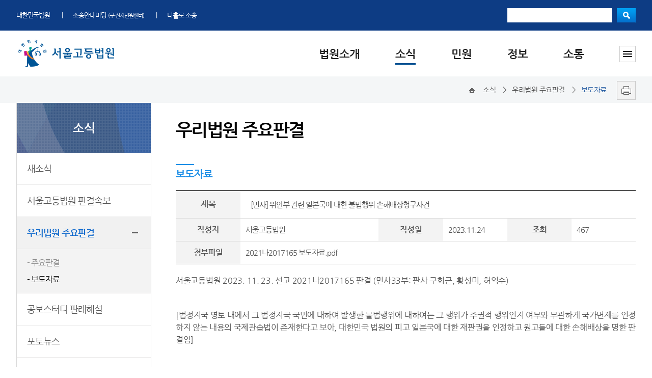

--- FILE ---
content_type: text/html; charset=euc-kr
request_url: https://slgodung.scourt.go.kr/common/util/commonBank.jsp?bulletinId=46604&functionCode=2970
body_size: 12364
content:
 

 
















        

 
   
 









	
	


 



 
<!DOCTYPE html>
 

<html lang="ko">
<head>
    <meta http-equiv="Content-Type" content="text/html; charset=euc-kr">
    <meta http-equiv="X-UA-Compatible" content="IE=edge, chrome=1">
    <meta name="viewport" content="width=device-width, initial-scale=1, minimum-scale=1, maximum-scale=1, user-scarable=no">
    <link rel="shortcut icon" type="image/x-icon" href="/img/favicon.ico">
    <link rel="stylesheet" type="text/css" href="/css/reset.css?vsersion=2">
    <link rel="stylesheet" type="text/css" href="/css/layout.css">
    <link rel="stylesheet" type="text/css" href="/css/form.css"> 
	<link rel="stylesheet" type="text/css" href="/css/sub.css">
	
    	
   	
	<script src="/js/jquery-1.9.0.min.js"></script>
	<script src="/js/jquery-ui.min.js"></script>
	    
	<!-- 고등법원, 가정 법원, 지방법원별로 적용할 CSS가 있을 경우 CSS 파일을 추가한다. -->
	 
	    

	     
	     
	    
	    
    


    <!--[if lt IE 9]>
    <script src="/js/html5shiv.js"></script>
    <script src="/js/respond.min.js"></script>
    <![endif] -->
    <script src="/js/common.js?version=12"></script>
       	
    



 



  
  
    <title>언론보도판결 | 서울고등법원</title>
  

    <meta http-equiv="Content-Type" content="text/html; charset=euc-kr" />



<script type="text/javascript" src="https://www.scourt.go.kr/js/ShowEmbedObject.js"></script>


<script type="text/javascript" src="/js/jquery.easing.1.3.js"></script>

<!-- [DCW2013-5]-->


<script src="/js/jcarousellite_1.0.1c4.js" type="text/javascript"></script>
<script src="/js/jquery.mousewheel-3.0.4.pack.js" type="text/javascript"></script>
<script src="/js/jqueryControl.js" type="text/javascript"></script>

<script type="text/javascript">
 
$(document).ready( function() {



	
    
    $("#header").load("/slgodung/inc/head.jsp");
    
    $("#lnbWrap").load("/slgodung/inc/news_left.jsp", function(responseTxt, statusTxt, xhr){
        if(statusTxt == "success")
            //alert("External content loaded successfully!");
        	newSideMenu3(2, 3, 2);
        if(statusTxt == "error")
            alert("Error: " + xhr.status + ": " + xhr.statusText);
    });
    
    $("#relSys").load("/common/include/relSys.jsp");
    $("#footSitemapWrap").load("/slgodung/inc/footSitemapWrap.jsp");
    $("#footer").load("/slgodung/inc/foot.jsp"); 
    $("#mobileMenuWrap").load("/slgodung/inc/mobileMenuWrap.jsp"); 
    

});

</script>	

<script type="text/javascript">
//<![CDATA[
function resizeframe() {
    var Frame_Body = document.frames("content2").document.body;
    var Frame_name= document.all("content2");
    Frame_name.style.height = Frame_Body.scrollHeight + (Frame_Body.offsetHeight-Frame_Body.clientHeight);
  //Frame_name.style.width = 594;
    re_height = Frame_Body.scrollHeight + (Frame_Body.offsetHeight-Frame_Body.clientHeight);
    bo_height = re_height-40;
}
function init1(){
    document.f1.submit();
}
function init2(){
    document.f2.submit();
}
//]]>
</script>
</head>

  



<body>

    <div id="wrap">
		<!-- Header 영역 시작 -->
		<header id="header"></header>
		<!-- Header 영역  끝-->
			<!-- content 영역 시작 -->
			<div id="content">
				<!-- Navigation 바 시작-->
			    <div class="subNavOuterWrap">
			        <div class="subNavInnerWrap">
			            <div class="subNav">
			            	<!-- location & print -->
							<a href="/main/new/Main.work" title="메인화면이동"><span class="homeIcon">Home</span></a> 
							
								
								
								
								
								
								
								
								
		
								
								
		
								
								
		
								
								
		
								
								
		
								
		
								
		
								
		
								
									<span> 소식&nbsp;</span> 
									&gt; <span> 우리법원 주요판결&nbsp;</span> 
									&gt; <span class="currentPage">보도자료</span> 
								
		
								
		
								
								
								
								
								
								
								
								
								
								
								
								
								
								
								
								
								
								
								
								
								
								
								
								
								
								
								
								
								
								
								
								
								
								
								
								
								
								
								
								
								
								
								
								
								
								
								
								
								
								
								
								
								
							
					<a href="javascript:print_preview_new();" title="새창열림"><span class="printIcon"> 프린트</span></a>
						<!-- //location & print -->
			            </div>
			        </div>
			    </div>
			    <!-- Navigation 바 끝-->
						<!-- inner 바 시작-->
			    <div class="inner">
		            <!-- LNB 시작 -->
		            <div id="lnbWrap" class="lnbWrap"></div>
		            <!-- LNB 끝 -->
		            <!-- subWrap 영역 시작  -->
		            <div class="subWrap" id="container">
		                <!-- subContent 영역 시작  -->
		                <div class="subContent">
							<!-- print_preview_html 영역 시작  -->
							<div id="print_preview_html">
								<h3 class="subTitle">
									
						                
						                
						                
						
						                
						                
						
						
						                
						                 
										
						                
						                
						                
						                
						                
						
						                
						
						                
						                
						
						                
						
						                
						
						                
						
						                
						
						                
						                
						                
						
						                
						                	우리법원 주요판결
						                
						
						                
						
						                
						                
						                
						                
						                
						                
						                
						                
						                
						                
						                
						                
						                
						                
						                
						                
						                
						                
						                
						                
						                
						                
						                
						                
						                
						                
						                
						                
						                
										
										
										
										
										
										
										
										
										
										
										
										
						               
								</h3>
										
										
										
										
										
										
										
										
										
										
										
						                
											<h4>보도자료</h4>
						                
				              	
					                
				                	
				                	
				                		<iframe title="언론보도판결 | 서울고등법원" name="preview1" frameborder="0" id="content2" width="100%" scrolling="no" height="600" marginheight="0" marginwidth="0"  src="/cb_bulletin/new/detlRetrieveBulletin.work?functionCode=2970&amp;isAdmin=N&amp;bubName=slgodung&amp;bulletinId=46604"  ></iframe>
				                	
				              	
              				</div>
							<!-- print_preview_html 영역 끝  -->
						</div>	        
			            <!-- subContent 영역 끝  -->
				    </div>
					<!-- subWrap 영역 끝  -->     
				</div>
				<!-- inner 바 끝-->
				<!-- 관련 시스템 영역 시작 -->
				<div id="relSys" class="relatedSystemWrap"></div>
				<!-- 관련 시스템 영역 끝 -->
				<!-- 하단 사이트맵 시작 -->
				<div id="footSitemapWrap"  class="footSitemapWrap"></div>
				<!-- 하단 사이트맵 끝 -->
				<!-- footer 영역 시작 -->
				<div id="footer"></div>
				<!-- footer 영역 끝 --> 
				<!-- 프린트 화면 팝업 시작 -->
				






<!-- Quick menu 사건검색 링크값 설정 -->

<!-- 2013.03.13 박보람 지방법원 홈페이지 웹 접근성 개선 2단계 사업에서 퀵메뉴가 빠지므로 조건문 추가 -->
<!-- 2013.04.10 안인균 조건문 2단계 해당 법원 추가 -->
<!-- 2013.09.13 노현석 조건문 3단계 해당 법원 추가 -->




<script type="text/javascript">
//<![CDATA[
        //일반 프린트 script
        function print_preview_new(){
                left = (document.body.clientWidth - 625) / 2;
                height = (document.body.clientHeight - 50);
                document.print_preview.print_html.value = print_preview_html.innerHTML;
                
                var ppp=window.open('/common/print/print_new.jsp','print', config='height='+height +',width=920, scrollbars=yes, left='+ left +', top = 50');
        }

        //iframe을 사용하는 페이지(기능뱅크) 프린트 script
        function print_preview_iframe_new(){
                left = (document.body.clientWidth - 625) / 2;
                height = (document.body.clientHeight - 50);
                document.print_preview.print_html_iframe_01.value = print_preview_html.innerHTML;
                document.print_preview.print_html_iframe_02.value = preview.preview.innerHTML;
                var ppp=window.open('/common/print/print2_new.jsp','print', config='height='+height +',width=920, scrollbars=yes, left='+ left +', top = 50');
        }

        //일반 프린트 script
        function print_preview(){
                left = (document.body.clientWidth - 625) / 2;
                height = (document.body.clientHeight - 50);
                document.print_preview.print_html.value = print_preview_html.innerHTML;
                var ppp=window.open('/common/print/print_new.jsp','print', config='height='+height +',width=920, scrollbars=yes, left='+ left +', top = 50');
        }

        //iframe을 사용하는 페이지(기능뱅크) 프린트 script
        function print_preview_iframe(){
                left = (document.body.clientWidth - 625) / 2;
                height = (document.body.clientHeight - 50);
                document.print_preview.print_html_iframe_01.value = print_preview_html.innerHTML;
                document.print_preview.print_html_iframe_02.value = preview.preview.innerHTML;
                var ppp=window.open('/common/print/print2.jsp','print', config='height='+height +',width=655, scrollbars=yes, left='+ left +', top = 50');
        }

        //전국법원위치정보-등기소 새창
        function goIROS(gubun){
                var cmd="";
                if (gubun=='1'){                        //구분 1 : (부동산)등기소
                        cmd='PINFSrchRegtC';
                }else if(gubun='2'){                    //구분 2 : 법인 등기소
                        cmd='PINFSrchCorpRegtC';
                }
                var win =window.open("http://www.iros.go.kr/pos1/pfrontservlet?cmd="+cmd,"regt_url","scrollbars=yes, resizable=no,width=1024, height=768, left=0, top=0");
        }

        //미리보는 소송 새창
        function goSosong(){
        
                var CurrWin=window.open('/popup/ani_pop.jsp?gubun=2','movie2','scrollbars=no,status=no,left=0,top=0,width=640,height=720');
        }

        //홈페이지 개선의견 footer Link
        function open_improve(){
                var url = "http://www.scourt.go.kr/impro/ImproveWrite.work?BUB_NAME=slgodung&BUB_CODE=000200";
                window.open(url,'','width=550,height=553');
        }
//]]>
</script>

<form name="print_preview" method="post" action="">
        <input type="hidden" name="print_html" value=''/>
        <input type="hidden" name="print_html_iframe_01" value=''/>
        <input type="hidden" name="print_html_iframe_02" value=''/>
</form>








				<!-- 프린트 화면 팝업 끝 -->  
			</div>
			<!-- content 영역 끝 -->
		</div>
		<!-- wrap 영역 끝 -->
		<!-- mobileMenuWrap 영역 시작 -->
	    <div id="mobileMenuWrap" class="mobileMenuWrap"></div>
	    <div class="mobile_dim"></div>
	    <!-- mobileMenuWrap 영역 끝 -->
	</body>
</html>

	


--- FILE ---
content_type: text/html; charset=euc-kr
request_url: https://slgodung.scourt.go.kr/cb_bulletin/new/detlRetrieveBulletin.work?functionCode=2970&isAdmin=N&bubName=slgodung&bulletinId=46604
body_size: 8277
content:








  








	


	
<!DOCTYPE html>
<html lang="ko">
<head>

	
	
		
	
	
	
			
		
		
		
		
	
	
		<title>언론보도판결 - 상세보기 | 서울고등법원</title>	
		
	
		
	
	
	
	
	
	
<link rel="stylesheet" type="text/css" href="/css/reset.css?vsersion=2">
<!--<link rel="stylesheet" type="text/css" href="/css/layout.css">-->
<link rel="stylesheet" type="text/css" href="/css/form.css">
<link rel="stylesheet" type="text/css" href="/css/sub_iframe.css">
 <!--[if lt IE 9]>
    <script src="/js/html5shiv.js"></script>
    <script src="/js/respond.min.js"></script>
    <![endif]-->

<!--<script src="/js/common.js?version=12"></script>-->

<script type="text/javascript" src="/js/formCheck.js"></script>
 <script type="text/javascript">
  	//<![CDATA[			
    function goList(){
    	//document.paramForm.action='//retrieveBulletin.work';
        document.paramForm.action='/cb_bulletin/new/retrieveBulletin.work';
    	document.paramForm.submit();
    }
    
    function goModify(){
    	document.paramForm.action = '//modifyBulletin.work';
    	document.paramForm.submit();
    }
    
    function goDelete(){
    	if( confirm('삭제하시겠습니까?') ){
      	document.paramForm.action = '//dropBulletin.work';
        document.paramForm.submit();
      }
    }
  	
  	function download(functionCode,bulletinId,orgName,saveName){
 			var form = document.downForm;
  		form.file.value= saveName;
	  	/* form.path.value=''+functionCode+'/'+bulletinId+'/'; */
	  	form.path.value='commonbank/'+functionCode+'/'+bulletinId+'/';
  		form.downFile.value=orgName;
  		form.action="https://file.scourt.go.kr//Download";
  		form.submit();
    }
    
    function view(bulletinId){
        document.paramForm.bulletinId.value = bulletinId;
        //document.paramForm.action = '//detlRetrieveBulletin.work';
        document.paramForm.action = "/cb_bulletin/new/detlRetrieveBulletin.work";
        document.paramForm.submit();
    }
    
		function init(){
			//2013.06.26 유하나 div ID 변경 (content 라는 ID에 대해 css세팅되고 있는 부분이 있어서 ID를 변경한다.)
			parent.document.title = document.title;
			
			var doc = document.getElementById('content_iframe');
			if(doc.offsetHeight == 0){
			} else {
				pageheight = doc.offsetHeight;
                                if(parent.document.getElementById("content2") != null){				
                                    parent.document.getElementById("content2").height = pageheight+"px";
                                }
			}
			
			window.parent.scrollTo(0, 0); //스크롤 top으로 이동
		}
		
		window.onload = function(){
			init();
		}
		window.onresize = function(){
            init(); //반응형 추가
        }
  //]]>      
</script>
	
</head>
<body>
		<div id="preview">
			
			<div class="board_view" id="content_iframe">
			
	
		
		
	
				
				
					
						
						
						
						
						
					
					
					
					
					
					
						<table summary="서울고등법원 언론보도판결 관련 번호, 제목, 작성일, 첨부파일 여부, 조회수 제공">
							<caption>서울고등법원 언론보도판결 정보</caption>
					
					
					
					
					
					
					
					
					
					
					
								
									
									
							
						
						
						
						
						
						
						
						
						
						
						
						
					
					
						
							
					
					
			
				
					<!-- 20130313 modify by shin -->
					<colgroup>
						<col style="width:14%;" />
						<col style="width:30%;" />
						<col style="width:14%;" />
						<col style="width:14%;" />
						<col style="width:14%;" />
						<col style="width:14%;" />
					</colgroup>
					<tbody>
						<tr>
							<th scope="row">제목</th>
							
							<td colspan="5" class="title">[민사] 위안부 관련 일본국에 대한 불법행위 손해배상청구사건</td>
						</tr>
						<tr>
							<th scope="row">작성자</th>
							<td>서울고등법원</td>
							<th scope="row">작성일</th>
							<td class="center">2023.11.24</td>
							<th scope="row">조회</th>
							<td class="center">467</td>
						</tr>
						<!-- //20130313 modify by shin -->
						
							
							
							<tr>
	
								<th scope="row">첨부파일</th>
	
								<td colspan="5">
	
										
	
										
											
											
											<a href="javascript:download('2970', '46604', '2021나2017165 보도자료.pdf','1700783273189_084753.pdf');" >2021나2017165 보도자료.pdf</a>
											
										
	
				              
	
				            &nbsp;								
	
								</td>
	
							</tr>	
							
						
						<tr>
							<td colspan="6">
								<div class="view_content">
									<p><p class="1" style="LINE-HEIGHT: 1.6; TEXT-AUTOSPACE: "><span style="FONT-SIZE: 12pt; FONT-FAMILY: 돋움; LETTER-SPACING: -0.2pt">서울고등법원 </span><span style="FONT-SIZE: 12pt; FONT-FAMILY: 돋움; LETTER-SPACING: -0.2pt">2023. 11. 23. </span><span style="FONT-SIZE: 12pt; FONT-FAMILY: 돋움; LETTER-SPACING: -0.2pt">선고 </span><span style="FONT-SIZE: 12pt; FONT-FAMILY: 돋움; LETTER-SPACING: -0.2pt">2021</span><span style="FONT-SIZE: 12pt; FONT-FAMILY: 돋움; LETTER-SPACING: -0.2pt">나</span><span style="FONT-SIZE: 12pt; FONT-FAMILY: 돋움; LETTER-SPACING: -0.2pt">2017165 </span><span style="FONT-SIZE: 12pt; FONT-FAMILY: 돋움; LETTER-SPACING: -0.2pt">판결 </span><span style="FONT-SIZE: 12pt; FONT-FAMILY: 돋움; LETTER-SPACING: -0.2pt">(</span><span style="FONT-SIZE: 12pt; FONT-FAMILY: 돋움; LETTER-SPACING: -0.2pt">민사33</span><span style="FONT-SIZE: 12pt; FONT-FAMILY: 돋움; LETTER-SPACING: -0.2pt">부</span><span style="FONT-SIZE: 12pt; FONT-FAMILY: 돋움; LETTER-SPACING: -0.2pt">: </span><span style="FONT-SIZE: 12pt; FONT-FAMILY: 돋움; LETTER-SPACING: -0.2pt">판사 구회근, 황성미, 허익수</span><span style="FONT-SIZE: 12pt; FONT-FAMILY: 돋움; LETTER-SPACING: -0.2pt">)<!--StartFragment--></span></p>
<p class="1" style="LETTER-SPACING: -0.1pt; LINE-HEIGHT: 1.6; TEXT-AUTOSPACE: "><span style="FONT-SIZE: 12pt; FONT-FAMILY: 돋움">&nbsp; </span></p>
<p class="3" style="LINE-HEIGHT: 1.6; TEXT-AUTOSPACE: "><span style="FONT-SIZE: 12pt; FONT-FAMILY: 돋움; LETTER-SPACING: -0.3pt"><font face="굴림" size="2">[</font>법정지국 영토 내에서 그 법정지국 국민에 대하여 발생한 불법행위에 대하여는 그 행위가 주권적 행위인지 여부와 무관하게 국가면제를 인정하지 않는 내용의 국제관습법이 존재한다고 보아, 대한민국 법원의 피고 일본국에 대한 재판권을 인정하고 원고들에 대한 손해배상을 명한 판결임</span><span style="FONT-SIZE: 12pt; FONT-FAMILY: 돋움; LETTER-SPACING: -0.3pt">]</span></p></p>
								</div>
							</td>
						</tr>
								
						
						<tr>
							<th>다음글</th>
							<td colspan="5">
								<a href="javascript:view('46631');" class="title">[민사] 애플사 아이폰에 대한 2017년경 소프트웨어 업데이트 관련 소비자의 손해...</a>
							</td>
						
						
						<tr>
							<th>이전글</th>
							<td colspan="5">
								<a href="javascript:view('46328');" class="title">[행정] 외국국적동포 사증발급 거부처분 취소소송</a>
							</td>
						
							
						
					</tbody>
				</table>
				<div class="btn_area">
					<span><a href="javascript:goList()" title="목록페이지로 이동"><span class="btnList">목록</span></a></span>
				</div>
			</div>
</div>
<form name="paramForm" method="post" action="#">
	<input type="hidden" name="bubName" value="slgodung" />
	<input type="hidden" name="functionCode" value="2970" />
	<input type="hidden" name="pageSize" value="5" />
  <input type="hidden" name="bulletinId" value="46604" />
	<input type="hidden" name="searchWord" value="" />
	<input type="hidden" name="pageIndex" value="1" />
	
	<input type="hidden" name="isAdmin" value="N" />
	<input type="hidden" name="passwd" />
</form>
<form name="fileForm" method="post" style="visibility:hidden;" action="#">
	<input type="hidden" name="functionCode" />
  <input type="hidden" name="bulletinId" />
  <input type="hidden" name="annexSeq" />
</form>
<form name="downForm" method="get" action="#">
	<input type="hidden" name="file" value="" />
	<input type="hidden" name="path" value="" />
	<input type="hidden" name="downFile" value="" />
</form>
	
</body>
</html>	
	
	




--- FILE ---
content_type: text/html; charset=euc-kr
request_url: https://slgodung.scourt.go.kr/slgodung/inc/head.jsp
body_size: 12398
content:


 




<script src="/js/script_head_load.js"></script>

            <div class="headerWrap">
                <div class="headcon">
                    <!-- skip navi 시작 -->
                    <ul id="skipnavi">
                        <li><a href="#gnb" title="주메뉴로 바로가기" tabindex="1">주메뉴로 바로가기</a></li>
                        <li><a href="#container" title="본문으로 바로가기" tabindex="2">본문으로 바로가기</a></li>
                        <li><a href="#footer" title="하단메뉴로 바로가기" tabindex="3">하단메뉴로 바로가기</a></li>
                    </ul>
                    <!-- //skip navi 시작 -->
                    <!-- topmenu 시작 -->
                    <div class="topmenu">
                        <ul class="toplink">
		                    <li><a href="https://www.scourt.go.kr" target="_blank" title="대한민국법원" tabindex="4">대한민국법원</a></li>

                    <li><a href="https://ecfs.scourt.go.kr" target="_blank" title="전자민원센터" tabindex="5">소송안내마당 <span style="font-size:11px;">(구 전자민원센터)</span></a></li>
                    <li class="last"><a href="https://ecfs.scourt.go.kr" target="_blank" title="나홀로 소송" tabindex="6">나홀로 소송</a></li>

                        </ul>
                        <!-- search 시작 -->
                        <div class="hdseasrch">
                            <fieldset>
                                <legend>검색</legend>
                                <label for="q" class="blind">검색</label>
                                <form action="javascript:searchForm();" method="post" id="searchForm" name="searchForm">
                                    <input type="text" class="searchtxt" id="q" name="q" title="검색어 입력" tabindex="7" />
                                    <button class="searchbtn" name="headersubmit" tabindex="8">검색</button>
                                    <input type="hidden" value="000200" name="bub_cd" />
                                    <input type="hidden" value="0" name="tabs" />
                                </form>
                            </fieldset>
                        </div>
                        <!-- search 끝-->
                    </div>
                    <!-- topmenu 끝 -->
                </div>
                <!-- headcon 끝 -->
            </div>

            <!-- GNB 시작 -->
            <div class="gnbOuterWrap">
                <div class="gnbInnerWrap">
                    <!-- logo 시작 -->
                    <h1 class="logo">
                        <a href="/main/new/Main.work" title="서울고등법원" tabindex="9"><img src="/slgodung/images/logo.png" alt="서울고등법원"></a>
                    </h1>
                    <!-- logo 끝 -->
                    <!-- navigation 시작 -->
                    <nav id="gnb">
                        <div>
                            <ul class="gnb_menu">
                                <li>
                                    <h2 class="title"><a href="/jibubmgr/intro/ChiefCourt.work" tabindex="10"> 법원소개</a></h2>
                                </li>
                                <li>
                                    <h2 class="title"><a href="#" onclick="topmenu_move('https','/dcboard/new/DcNewsListAction.work?gubun=41');" tabindex="18"> 소식</a></h2>
                                </li>
                                <li>
                                    <h2 class="title"><a href="/jibubmgr/minwondept/new/MinwonDeptList.work" tabindex="28"> 민원</a></h2>
                                </li>
                                <li>
                                    <h2 class="title"><a href="#" onclick="topmenu_move('https','/common/util/safind.jsp?theme=blue&amp;sch_bub_nm=서울고법');" tabindex="39"> 정보</a></h2>
                                </li>
                                <li>
                                    <h2 class="title"><a href="/advice/new/AdviceList.work" tabindex="44"> 소통</a></h2>
                                </li>
                                <li class="menuAll last">
                                    <h2><a href="javascript:;topmenu_move('https','/slgodung/sitemap/index.html');" class="btnMenuAll" tabindex="52">사이트맵</a></h2>
                                </li>
                            </ul>
                        </div>
                    </nav>
                </div>
                <!-- sub menu 시작 -->
                <div class="gnb_2depth_outer_wrap">
                    <ul>
                        <li class="gnb_2depth first">
                            <h2 class=gnbSubtitle>법원 소개 </h2>
                            <ul class="gnb_2depth_wrap">
                                <li><a href="/jibubmgr/intro/ChiefCourt.work" tabindex="11">법원장 인사말</a></li>
		                        <li><a href="/jibubmgr/history/new/HisList.work" tabindex="12">연혁</a></li>
		                        <li><a href="/slgodung/intro/intro_03/group_01/index.html" tabindex="13">조직 및 전화번호</a></li>
		                        <li><a href="/jibubmgr/trial/new/TrialList.work" tabindex="14">재판개정 및 법정안내</a></li>
		                        <li><a href="/jibubmgr/jurisdiction/Jurisdiction.work" tabindex="15">관할구역</a></li>
		                        <li><a href="/jibubmgr/building/new/BuildingList.work" tabindex="16">청사 및 법정 안내도</a></li>
		                        <li><a href="/info/location/new/LocationIframeAction.work" tabindex="17">찾아오시는길</a></li>
		                        <li><a href="/slgodung/intro/intro_09/index.html" tabindex="17">보안검색</a></li>
                            </ul>
                        </li>
                        <li class="gnb_2depth">
                            <h2 class=gnbSubtitle>소식</h2>
                            <ul class="gnb_2depth_wrap">
				                <li><a href="#" onclick="topmenu_move('https','/dcboard/new/DcNewsListAction.work?gubun=41');" tabindex="19">새소식</a></li>
		                        <li><a href="#" onclick="topmenu_move('https','/dcboard/new/DcNewsListAction.work?gubun=341');" tabindex="20">서울고등법원 판결속보</a></li>
		                        <li><a href="#" onclick="topmenu_move('https','/dcboard/new/DcNewsListAction.work?gubun=44');" tabindex="21">우리법원 주요판결</a></li>
		                        <li><a href="#" onclick="topmenu_move('https', '/dcboard/new/DcNewsListAction.work?gubun=342'); return false;" tabindex="22">공보스터디 판례해설</a></li>
		                        <li><a href="#" onclick="topmenu_move('https', '/common/util/commonBank.jsp?functionCode=112'); return false;" tabindex="23">포토뉴스</a> </li>
		                        <li><a href="/dcboard/new/mediaBoardList.work?gubun=159" tabindex="24">사이버 홍보관</a></li>
		                        <li><a href="#" onclick="topmenu_move('https', '/common/util/commonBank.jsp?functionCode=2670'); return false;" tabindex="25">포토갤러리</a>
		                        <li><a href="#" onclick="topmenu_move('https','/common/util/announce.jsp?org_bub_nm=서울고법&amp;pageNum=6&amp;theme=blue');" tabindex="26">법원게시판</a></li>
		                        <li><a href="#" onclick="topmenu_move('https','/emailclub/new/EmailClubWrite.work');" tabindex="27">E-mail Club</a></li>
                            </ul>
                        </li>
                        <li class="gnb_2depth">
                            <h2 class=gnbSubtitle>민원</h2>
                            <ul class="gnb_2depth_wrap">
				                <li><a href="/jibubmgr/minwondept/new/MinwonDeptList.work" tabindex="29">민원안내</a></li>
                                <li><a href="/slgodung/civil/civil_02/lawadvice_01/index.html" tabindex="30">법률상담안내</a></li>
                                <li><a href="/common/util/commonBank.jsp?functionCode=113" tabindex="31">자주묻는질문</a></li>
                                <li><a href="/jibubmgr/relatedorg/new/RelatedOrgList.work" tabindex="32">유관기관안내</a></li>

                                <li><a href="https://ecfs.scourt.go.kr/psp/index.on?m=PSP720M06" target="_blank" title="새창" tabindex="33">소송구조절차 <span class="newWin">새창</span></a></li>
                                <li><a href="https://ecfs.scourt.go.kr/psp/index.on?m=PSP720M11" target="_blank" title="새창" tabindex="34">장애인 사법지원 <span class="newWin">새창</span></a></li>

                                <li><a href="/slgodung/civil/civil_04/index.html" tabindex="35">외국인·이주민을 위한 사법 지원</a></li>
                                <li><a href="https://seoul.scourt.go.kr/contract/new/DocListAction.work" target="_blank" title="새창" tabindex="36">생활속의 계약서 <span class="newWin">새창</span></a></li>
                                <li><a href="/slgodung/civil/civil_03/civil_03_1/index.html" tabindex="37">재판기록열람복사예약</a></li>
                                <li><a href="/slgodung/civil/info_01/index.html" tabindex="38">항소심안내서</a></li>
                            </ul>
                        </li>
                        <li class="gnb_2depth">
                            <h2 class=gnbSubtitle>정보</h2>
                            <ul class="gnb_2depth_wrap">
		                        <li><a href="#" onclick="topmenu_move('https','/common/util/safind.jsp?theme=blue&amp;sch_bub_nm=서울고법');" tabindex="40">사건검색</a></li>

				        <li><a href="https://portal.scourt.go.kr/pgp/index.on?m=PGP201M01A&l=Y&c=300" target="_blank" title="새창" tabindex="41">판결서사본 제공신청 <span class="newWin">새창</span></a></li>


				        <li><a href="https://portal.scourt.go.kr/pgp/index.on?m=PGP202M01&l=Y&c=400" target="_blank" title="새창" tabindex="42">판결서 인터넷열람 <span class="newWin">새창</span></a></li>

		                        <li><a href="https://www.scourt.go.kr/region/location/RegionLocationListAction.work" target="_blank" title="새창" tabindex="43">각급법원안내 <span class="newWin">새창</span></a></li>
                            </ul>
                        </li>
                        <li class="gnb_2depth last">
                            <h2 class=gnbSubtitle>소통</h2>
                            <ul class="gnb_2depth_wrap">
                                <li><a href="/advice/new/AdviceList.work" tabindex="45">법원에 바란다</a></li>
                                <li><a href="/state/new/BudgetMain.work" tabindex="45">부조리 신고센터</a></li>
                                <li><a href="/slgodung/join/intro_07/visit_rq_01/index.html" tabindex="50">법원견학</a>

                        <li><a href="https://portal.scourt.go.kr/pgp/index.on?m=PGP351M01&l=N&c=900" target="_blank" title="새창" tabindex="51">정보공개 <span class="newWin">새창</span></a></li>

                                <li><a href="/attend/AttendList.work" tabindex="52">온라인 방청신청</a></li>
                            </ul>
                        </li>
                    </ul>
                </div>
                <!-- sub menu 끝 -->
            </div>
            <!-- gnbOuterWrap 끝 -->  
            
            <!-- Mobile Menu 시작 -->
            <div class="mobileSearchBtn"><a href="#" title="검색">검색</a></div>
            <div class="mobileMenuBtn"><a href="#" title="메뉴보기">메뉴보기</a></div>
            <!-- Mobile Menu 끝 -->
            
            <!-- 모바일 검색 영역 시작-->
            <form action="javascript:mSearchForm();" method="post" id="mSearchForm" name="mSearchForm">
                <fieldset>
                    <legend for="mQ">검색하기</legend>
                    <div class="mobileSearchWrap" style="display:none;">
                        <div class="mSearch">
                        	<input type="text" class="mInputText" id="mQ" name="q" title="모바일 검색어 입력" />
                            <button class="mInputSearchBtn">검색</button>
                            <input type="hidden" value="000200" name="bub_cd" />
                            <input type="hidden" value="0" name="tabs" />
                        </div>
                    </div>
                </fieldset>
            </form>
            <!-- 모바일 검색 영역 끝-->

--- FILE ---
content_type: text/html; charset=euc-kr
request_url: https://slgodung.scourt.go.kr/slgodung/inc/news_left.jsp
body_size: 2905
content:



                <h2 class="lnbTitle">소식</h2>
                <ul class="lnb">
                        <li><a href="#" onclick="topmenu_move('https','/dcboard/new/DcNewsListAction.work?gubun=41');" class="lnbMenu">새소식</a></li>
                        <li><a href="#" onclick="topmenu_move('https','/dcboard/new/DcNewsListAction.work?gubun=341');" class="lnbMenu">서울고등법원 판결속보</a></li>
                        <li><a href="#" onclick="topmenu_move('https','/dcboard/new/DcNewsListAction.work?gubun=44');" class="lnbMenu hasDep3">우리법원 주요판결</a>
                                <ul class="lnbDep3"> 
                                        <li><a  href="#" onclick="topmenu_move('https', '/dcboard/new/DcNewsListAction.work?gubun=44'); return false;">- 주요판결</a></li>
                                        <li><a  href="#" onclick="topmenu_move('https', '/common/util/commonBank.jsp?functionCode=2970'); return false;">- 보도자료</a></li>
                                </ul>
                        </li>
                        <li><a href="#" onclick="topmenu_move('https','/dcboard/new/DcNewsListAction.work?gubun=342');" class="lnbMenu">공보스터디 판례해설</a></li>
                        <li><a href="#" onclick="topmenu_move('https', '/common/util/commonBank.jsp?functionCode=112'); return false;" class="lnbMenu">포토뉴스</a></li>
                        <li><a href="/dcboard/new/mediaBoardList.work?gubun=159" "class="lnbMenu">사이버 홍보관</a></li>
                        <li><a href="#" onclick="topmenu_move('https', '/common/util/commonBank.jsp?functionCode=2670'); return false;" class="lnbMenu">포토갤러리</a></li>
                        <li><a href="#" onclick="topmenu_move('https','/common/util/announce.jsp?org_bub_nm=서울고법&amp;pageNum=6&amp;theme=blue');" class="lnbMenu hasDep3">법원게시판</a>
                                <ul class="lnbDep3">
                                        <li><a href="#" onclick="topmenu_move('https','/common/util/announce.jsp?org_bub_nm=서울고법&amp;pageNum=1&amp;theme=blue');" >- 공시송달</a></li>
                                        <li><a href="#" onclick="topmenu_move('https','/common/util/suit.jsp?org_bub_nm=서울고법&amp;theme=blue');" >- 개인회생</a></li>
				<li><a href="https://ekt.scourt.go.kr/pjg/index.on?m=PJG173M04" target="_blank" title="새창열기">- 국고귀속예정 공탁사건</a></li>
                                        <li><a href="/bidding/new/BiddingListAction.work?gubun=101" >- 계약입찰공고</a></li>
                                </ul>
                        </li>
                        <li><a href="#" onclick="topmenu_move('https','/emailclub/new/EmailClubWrite.work');" class="lnbMenu">E-mail Club</a></li>
                </ul>     


--- FILE ---
content_type: text/html; charset=euc-kr
request_url: https://slgodung.scourt.go.kr/slgodung/inc/footSitemapWrap.jsp
body_size: 5972
content:




                <ul class="footSitemap">
                    <li>
                        <h2 class="title">법원 소개</h2>
                        <ul class="footSitemap_list">
                            <li><a href="/jibubmgr/intro/ChiefCourt.work">법원장 인사말</a></li>
                            <li><a href="/jibubmgr/history/new/HisList.work">연혁</a></li>
                            <li><a href="/slgodung/intro/intro_03/group_01/index.html">조직 및 전화번호</a></li>
                            <li><a href="/jibubmgr/trial/new/TrialList.work">재판개정 및 법정안내</a></li>
                            <li><a href="/jibubmgr/jurisdiction/Jurisdiction.work">관할구역</a></li>
                            <li><a href="/jibubmgr/building/new/BuildingList.work">청사 및 법정 안내도</a></li>
                            <li><a href="/info/location/new/LocationIframeAction.work">찾아오시는길</a></li>
                            <li><a href="/slgodung/intro/intro_09/index.html">보안검색</a></li>
                        </ul>
                    </li>
                    <li>
                        <h2 class="title">소식</h2>
                        <ul class="footSitemap_list">
                            <li><a href="#" onclick="topmenu_move('https','/dcboard/new/DcNewsListAction.work?gubun=41');">새소식</a></li>
                            <li><a href="#" onclick="topmenu_move('https','/dcboard/new/DcNewsListAction.work?gubun=341');">서울고등법원 판결속보</a></li>
                            <li><a href="#" onclick="topmenu_move('https','/dcboard/new/DcNewsListAction.work?gubun=44');">우리법원 주요판결</a></li>
                            <li><a href="#" onclick="topmenu_move('https', '/dcboard/new/DcNewsListAction.work?gubun=342'); return false;">공보스터디 판례해설</a></li>
                            <li><a href="#" onclick="topmenu_move('https', '/common/util/commonBank.jsp?functionCode=112'); return false;">포토뉴스</a> </li>
                            <li><a href="/dcboard/new/mediaBoardList.work?gubun=159">사이버 홍보관</a></li>
                            <li><a href="#" onclick="topmenu_move('https', '/common/util/commonBank.jsp?functionCode=2670'); return false;">포토갤러리</a>
                            <li><a href="#" onclick="topmenu_move('https','/common/util/announce.jsp?org_bub_nm=서울고법&amp;pageNum=6&amp;theme=blue');">법원게시판</a></li>
                            <li><a href="#" onclick="topmenu_move('https','/emailclub/new/EmailClubWrite.work');">E-mail Club</a></li>
                        </ul>
                    </li>
                    <li>
                        <h2 class="title">민원</h2>
                        <ul class="footSitemap_list">
                            <li><a href="/jibubmgr/minwondept/new/MinwonDeptList.work">민원안내</a></li>
                            <li><a href="/slgodung/civil/civil_02/lawadvice_01/index.html">법률상담안내</a></li>
                            <li><a href="/common/util/commonBank.jsp?functionCode=113">자주묻는질문</a></li>
                            <li><a href="/jibubmgr/relatedorg/new/RelatedOrgList.work">유관기관안내</a></li>
                            <li><a href="https://ecfs.scourt.go.kr/psp/index.on?m=PSP720M06" target="_blank" title="새창">소송구조절차 <span class="newWin">새창</span></a></li>
                            <li><a href="https://ecfs.scourt.go.kr/psp/index.on?m=PSP720M11" target="_blank" title="새창">장애인 사법지원 <span class="newWin">새창</span></a></li>
                            <li><a href="/slgodung/civil/civil_04/index.html">외국인·이주민을 위한 사법 지원</a></li>
                            <li><a href="https://seoul.scourt.go.kr/contract/new/DocListAction.work" target="_blank" title="새창">생활속의 계약서 <span class="newWin">새창</span></a></li>
                            <li><a href="/slgodung/civil/civil_03/civil_03_1/index.html">재판기록열람복사예약</a></li>
                            <li><a href="/slgodung/civil/info_01/index.html">항소심안내서</a></li>
                        </ul>
                    </li>
                    <li>
                        <h2 class="title">정보</h2>
                        <ul class="footSitemap_list">
                             <li><a href="#" onclick="topmenu_move('https','/common/util/safind.jsp?theme=blue&amp;sch_bub_nm=서울고법');">사건검색</a></li>
 
                <li><a href="https://portal.scourt.go.kr/pgp/index.on?m=PGP201M01A&l=Y&c=300" target="_blank" title="새창">판결서사본 제공신청 <span class="newWin">새창</span></a></li>


                <li><a href="https://portal.scourt.go.kr/pgp/index.on?m=PGP202M01&l=Y&c=400" target="_blank" title="새창">판결서 인터넷 열람 <span class="newWin">새창</span></a></li>   

                             <li><a href="https://www.scourt.go.kr/region/location/RegionLocationListAction.work" target="_blank"  title="새창">각급법원안내 <span class="newWin">새창</span></a></li>
                        </ul>
                    </li>
                    <li>
                        <h2 class="title">소통</h2>
                        <ul class="footSitemap_list">
                            <li><a href="/advice/new/AdviceList.work">법원에 바란다</a></li>
                            <li><a href="/state/new/BudgetMain.work">부조리 신고센터</a></li>
                            <li><a href="/slgodung/join/intro_07/visit_rq_01/index.html">법원견학</a>

                <li><a href="https://portal.scourt.go.kr/pgp/index.on?m=PGP351M01&l=N&c=900" target="_blank" title="새창">정보공개  <span class="newWin">새창</span></a></li>

                            <li><a href="/attend/AttendList.work">온라인 방청신청</a></li>
                        </ul>
                    </li>
                </ul>

--- FILE ---
content_type: text/html; charset=euc-kr
request_url: https://slgodung.scourt.go.kr/slgodung/inc/foot.jsp
body_size: 8293
content:

<script type="text/javascript">
    
	$("[data-itsp-facebook-share]").click(function() {
		
	    var title = document.title;
	    var url = location.href;
	    var image = "";
	    var summary = "";
	    //alert(title + ":" + url);
	    var snsUrl = "http://www.facebook.com/sharer/sharer.php?u=" + encodeURIComponent(url) + "&t=" + encodeURIComponent(title) + "&i=" + encodeURIComponent(image);
	    var popup = window.open(snsUrl, "_snsPopupWindow", "width=500, height=500");
	    popup.focus();
	});

    $("[data-itsp-twitter-share]").click(function() {
        
        var title = document.title;
        var url = location.href;
        //alert(title + ":" + url);    
        var snsUrl = "http://twitter.com/intent/tweet?text=" + encodeURIComponent(title)+ "&url=" + encodeURIComponent(url);
        var popup = window.open(snsUrl, "_snsPopupWindow", "width=500, height=500");
        popup.focus();
    });
    
	$("[data-itsp-google-share]").click(function() {
		
		var title = document.title;
        var url = location.href;
        //alert(title + ":" + url);
	    var snsUrl = "https://plus.google.com/share?url=" + encodeURIComponent(url) + "&t=" + encodeURIComponent(title);
	    var popup = window.open(snsUrl, "_snsPopupWindow", "width=500, height=500");
	    popup.focus();
	});
	
    $("[data-itsp-band-share]").click(function() {
        
        var title = document.title;
        var url = location.href;
        //alert(title + ":" + url);
        var snsUrl = "http://band.us/plugin/share?body="+ encodeURIComponent(title) + "&route=" + encodeURIComponent(url);
        var popup = window.open(snsUrl, "_snsPopupWindow", "width=500, height=500");
        popup.focus();
    });
    
</script>
<div class="footOuterWrap">
    <div class="footInnerWrap">
        <h2 class="footLogo"><a href="/main/new/Main.work" title="서울고등법원"><img src="/slgodung/images/footLogo.png" alt="서울고등법원" title="서울고등법원"></a></h2>
        <div class="footPolicyWrap">
            <ul class="footPolicy">
                <li><a onkeypress="if(event.keyCode == 13){window.open(this.href,'personalinfo','scrollbars=yes,width=757,height=600'); return false;}" onclick="window.open(this.href,'personalinfo','scrollbars=yes,width=757,height=600'); return false;" href="https://www.scourt.go.kr/portal/popup/gaein_pop.html?str=slgodung" target="_blank" title="개인정보 처리방침 새창열기" style="color: #00e4ff; font-weight: bold; font-size: 14px;">개인정보 처리방침</a></li>
				<li><a href="https://www.scourt.go.kr/info/location/VideoAction.work?str=slgodung" target="_blank" title="영상정보처리기기 운영 관리방침 새창열기">영상정보처리기기 운영 · 관리방침</a></li>
				<li><a onkeypress="if(event.keyCode == 13){window.open(this.href,'copyright','scrollbars=yes,width=757,height=385'); return false;}" onclick="window.open(this.href,'copyright','scrollbars=yes,width=757,height=385'); return false;" href="https://www.scourt.go.kr/portal/popup/jeojak_pop.html" target="_blank" title="저작권보호정책 새창열기">저작권보호정책</a></li>
				<li><a href="/info/location/new/LocationIframeAction.work" title="찾아오시는 길 새창열기">찾아오시는 길</a></li>
			</ul>
			<span class="address">(06594) 서울특별시 서초구 서초중앙로 157 <span>대표전화 02)530-1114</span></span>
			<span class="copyright">Copyright ⓒ 2017 Seoul High Court, All Rights Reserved.</span>
			
			<div class="footSnsWrap">
				 <!-- 전국법원 바로가기 시작 -->
				<fieldset>
					<legend>관련사이트로이동</legend>
					<label class="blind" for="site_move">사이트 선택</label>
					<select class="footLink" id="site_move">
						<option value="notmove">전국법원 바로가기</option>
						<option value="https://www.scourt.go.kr">대법원</option>
						<option value="https://jrti.scourt.go.kr">사법연수원</option>
						<option value="https://edu.scourt.go.kr">법원공무원교육원</option>
						<option value="http://edu.iros.go.kr:8088">사이버교육센터</option>
						<option value="http://library.scourt.go.kr">법원도서관</option>
						<option value="notmove">--------------</option>
						<option value="https://sc.scourt.go.kr">양형위원회</option>
						<option value="https://slgodung.scourt.go.kr">서울고등법원</option>
						<option value="https://djgodung.scourt.go.kr">대전고등법원</option>
						<option value="https://dggodung.scourt.go.kr">대구고등법원</option>
						<option value="https://bsgodung.scourt.go.kr">부산고등법원</option>
						<option value="https://gjgodung.scourt.go.kr">광주고등법원</option>
						<option value="https://swgodung.scourt.go.kr">수원고등법원</option>
						<option value="https://patent.scourt.go.kr">특허법원</option>
						<option value="notmove">--------------</option>
						<option value="https://seoul.scourt.go.kr">서울중앙지법</option>
						<option value="https://sldongbu.scourt.go.kr">서울동부지법</option>
						<option value="https://slnambu.scourt.go.kr">서울남부지법</option>
						<option value="https://slbukbu.scourt.go.kr">서울북부지법</option>
						<option value="https://slseobu.scourt.go.kr">서울서부지법</option>
						<option value="https://slfamily.scourt.go.kr">서울가정법원</option>
						<option value="https://sladmin.scourt.go.kr">서울행정법원</option>
						<option value="https://slb.scourt.go.kr">서울회생법원</option>
						<option value="https://uijeongbu.scourt.go.kr">의정부지방법원</option>
						<option value="https://incheon.scourt.go.kr">인천지방법원</option>
						<option value="https://icfamily.scourt.go.kr">인천가정법원</option>
						<option value="https://suwon.scourt.go.kr">수원지방법원</option>
						<option value="https://swfamily.scourt.go.kr">수원가정법원</option>
						<option value="https://swb.scourt.go.kr">수원회생법원</option>
						<option value="https://chuncheon.scourt.go.kr">춘천지방법원</option>
						<option value="https://daejeon.scourt.go.kr">대전지방법원</option>
						<option value="https://djfamily.scourt.go.kr">대전가정법원</option>
						<option value="https://cheongju.scourt.go.kr">청주지방법원</option>
						<option value="https://daegu.scourt.go.kr">대구지방법원</option>
						<option value="https://dgfamily.scourt.go.kr">대구가정법원</option>
						<option value="https://busan.scourt.go.kr">부산지방법원</option>
						<option value="https://bsfamily.scourt.go.kr">부산가정법원</option>
						<option value="https://bsb.scourt.go.kr">부산회생법원</option>
						<option value="https://ulsan.scourt.go.kr">울산지방법원</option>
						<option value="https://usfamily.scourt.go.kr">울산가정법원</option>
						<option value="https://changwon.scourt.go.kr">창원지방법원</option>
						<option value="https://gwangju.scourt.go.kr">광주지방법원</option>
						<option value="https://gjfamily.scourt.go.kr">광주가정법원</option>
						<option value="https://jeonju.scourt.go.kr">전주지방법원</option>
						<option value="https://jeju.scourt.go.kr">제주지방법원</option>
			         </select>
					<input class="footGo" type="button" title="새창" value="이동" onclick="goCourt(); return false;">
				</fieldset>
				<!-- 전국법원 바로가기 끝 -->
				
            <!-- 웹접근성 마크 -->
			<!--div class="waWrap">
				<a title="새창" href="http://www.wa.or.kr/board/list.asp?BoardID=0006" target="_blank"><img alt="(사)한국장애인단체총연합회 한국웹접근성인증평가원 웹 접근성 우수사이트 인증마크(WA인증마크)" src="/common_img/court_certi.png" /></a>
			</div-->

				<!-- sns 시작 -->
				<div class="footSns">
				    <ul>
				        <li><a href="javascript:;" data-itsp-facebook-share title="새창열림"><span class="facebook">페이스북</span></a></li>
				        <li><a href="javascript:;" data-itsp-twitter-share title="새창열림"><span class="twitter">트위터</span></a></li>
				        <li><a href="javascript:;" data-itsp-google-share title="새창열림"><span class="googlePlus">구글 플러스</span></a></li>
				        <li><a href="javascript:;" data-itsp-band-share title="새창열림"><span class="band">밴드</span></a></li>
				    </ul>
				</div>
				<!-- sns 끝 -->
        	 </div>
        </div>
    </div>
</div>

--- FILE ---
content_type: text/html; charset=euc-kr
request_url: https://slgodung.scourt.go.kr/slgodung/inc/mobileMenuWrap.jsp
body_size: 10892
content:





<script src="/js/script_load.js"></script>
                <div>
					<span class="mobileCloseBtn">Close</span>
					<h1 class="mobileLogo"><a href="/main/new/Main.work" title="서울고등법원"><img src="/slgodung/images/logo.png" alt="서울고등법원"></a></h1>
					<ul class="mobileTopMenu">
                         <li><a href="https://www.scourt.go.kr" target="_blank" title="대한민국법원">대한민국법원</a></li>

                         <li><a href="https://ecfs.scourt.go.kr" target="_blank" title="전자민원센터">소송안내마당 <span style="font-size:12px;">(구 전자민원센터)</span></a></li>
                         <li class="last"><a href="http://ecfs.scourt.go.kr" target="_blank" title="나홀로 소송">나홀로 소송</a></li>

					</ul>
				</div>
				<ul>
					<li> 
						<h2 class="mobileMenuTitle">법원 소개 <span class="mobileMore">더 보기</span></h2>
						<ul class="mobileSub">
                            <li><a href="/jibubmgr/intro/ChiefCourt.work">법원장 인사말</a></li>
	                        <li><a href="/jibubmgr/history/new/HisList.work">연혁</a></li>
	                        <li class="mobile_hasDep3"><a href="#">조직 및 전화번호 <span class="mobileMoreDep3">더 보기</span></a>
	                                <ul class="mobileSubDep3">
	                                        <li><a href="/slgodung/intro/intro_03/group_01/index.html">조직도</a></li>
	                                        <li><a href="/dept_info/new/DeptInfoList.work">부서별 위치/전화번호</a></li>
	                                </ul>
	                        </li>
	                        <li><a href="/jibubmgr/trial/new/TrialList.work">재판개정 및 법정안내</a></li>
	                        <li><a href="/jibubmgr/jurisdiction/Jurisdiction.work">관할구역</a></li>
	                        <li class="mobile_hasDep3"><a href="#">청사 및 법정 안내도 <span class="mobileMoreDep3">더 보기</span></a>
                                <ul class="mobileSubDep3">
	                        		<li><a href="/jibubmgr/building/new/BuildingList.work">청사안내도</a></li>
                                    <li><a href="/slgodung/intro/intro_06/index.html">법정안내도</a></li>
                                </ul>
	                        </li>
	                        <li><a href="/info/location/new/LocationIframeAction.work">찾아오시는길</a></li>
	                        <li><a href="/slgodung/intro/intro_09/index.html">보안검색</a></li>
								
                        </ul>
					</li>
					<li>
                        <h2 class="mobileMenuTitle">소식<span class="mobileMore">더 보기</span></h2>
                        <ul class="mobileSub">
							<li><a href="#" onclick="topmenu_move('https','/dcboard/new/DcNewsListAction.work?gubun=41');">새소식</a></li>
	                        <li><a href="#" onclick="topmenu_move('https','/dcboard/new/DcNewsListAction.work?gubun=341');">서울고등법원 판결속보</a></li>
	                        <li class="mobile_hasDep3"><a href="#">우리법원 주요판결 <span class="mobileMoreDep3">더 보기</span></a>
                                <ul class="mobileSubDep3">
	                        		<li><a href="#" onclick="topmenu_move('https','/dcboard/new/DcNewsListAction.work?gubun=44');">주요판결</a></li>
			                        <li><a href="#" onclick="topmenu_move('https', '/common/util/commonBank.jsp?functionCode=2970'); return false;">보도자료</a></li>
                                </ul>
	                        </li>
	                        <li><a href="#" onclick="topmenu_move('https','/dcboard/new/DcNewsListAction.work?gubun=342');">공보스터디 판례해설</a></li>
	                        <li><a href="#" onclick="topmenu_move('https', '/common/util/commonBank.jsp?functionCode=112'); return false;">포토뉴스</a>
                            </li> 
	                        <li><a href="/dcboard/new/mediaBoardList.work?gubun=159">사이버 홍보관</a></li>
	                        <li><a href="#" onclick="topmenu_move('https', '/common/util/commonBank.jsp?functionCode=2670'); return false;">포토갤러리</a></li> 
	                        <li class="mobile_hasDep3"><a href="#">법원게시판 <span class="mobileMoreDep3">더 보기</span></a>
                                <ul class="mobileSubDep3">
                                        <li><a href="#" onclick="topmenu_move('https','/common/util/announce.jsp?org_bub_nm=서울고법&amp;pageNum=1&amp;theme=blue');" >공시송달</a></li>
                                        <li><a href="#" onclick="topmenu_move('https','/common/util/suit.jsp?org_bub_nm=서울고법&amp;theme=blue');" >개인회생</a></li>
					                <li><a href="https://ekt.scourt.go.kr/pjg/index.on?m=PJG173M04" target="_blank" title="새창열기">국고귀속예정 공탁사건</a></li>
                                        <li><a href="/bidding/new/BiddingListAction.work?gubun=101" >계약입찰공고</a></li>
                                </ul>
                            </li>
	                        <li><a href="#" onclick="topmenu_move('https','/emailclub/new/EmailClubWrite.work');">E-mail Club</a></li>
                        </ul>
					</li>
					<li>
						<h2 class="mobileMenuTitle">민원<span class="mobileMore">더 보기</span></h2>
						<ul class="mobileSub">
                            <li class="mobile_hasDep3"><a href="#">민원업무/부서안내 <span class="mobileMoreDep3">더 보기</span></a>
                                    <ul class="mobileSubDep3">
                                        <li><a href="/jibubmgr/minwondept/new/MinwonDeptList.work" >민원별 담당부서</a></li>
                                        <li><a href="/busi/new/BusiList.work" >민원업무일람</a></li>
                                    </ul>
                            </li>
                            <li class="mobile_hasDep3"><a href="#">법률상담안내 <span class="mobileMoreDep3">더 보기</span></a>
                                    <ul class="mobileSubDep3">
                                            <li><a href="/slgodung/civil/civil_02/lawadvice_01/index.html" >변호사/법무사</a></li>
                                            <li><a href="/jibubmgr/klac/Klac.work" >대한법률구조공단</a></li>
                                    </ul>
                            </li>
                            <li><a href="/common/util/commonBank.jsp?functionCode=113">자주묻는질문</a></li>
                            <li><a href="/jibubmgr/relatedorg/new/RelatedOrgList.work">유관기관안내</a></li>
                            <li><a href="https://help.scourt.go.kr/nm/min_1/min_1_1/min_1_1_3/index.html" target="_blank" title="새창열림">소송구조절차</a></li>
                            <li><a href="https://help.scourt.go.kr/nm/min_16/min_16_9/index.html" target="_blank" title="새창열림">장애인 사법지원</a></li>
                            <li><a href="/slgodung/civil/civil_04/index.html">외국인·이주민을 위한 사법 지원</a></li>
                            <li><a href="https://seoul.scourt.go.kr/contract/new/DocListAction.work" target="_blank" title="새창열림">생활속의 계약서</a></li>
                            <li class="mobile_hasDep3"><a href="#">재판기록열람복사예약 <span class="mobileMoreDep3">더 보기</span></a>
                                    <ul class="mobileSubDep3">
                                            <li><a href="/slgodung/civil/civil_03/civil_03_1/index.html">민사 &middot; 가사재판기록열람복사예약</a></li>
                                            <li><a href="/slgodung/civil/civil_03/civil_03_2/index.html">형사재판기록열람복사예약</a></li>
                                    </ul>
                            </li>
                            <li><a href="/slgodung/civil/info_01/index.html">항소심안내서</a></li>
						</ul>
					</li>
					<li>
						<h2 class="mobileMenuTitle">정보<span class="mobileMore">더 보기</span></h2>
						<ul class="mobileSub">
							
	                        <li class="mobile_hasDep3"><a href="#">사건검색 <span class="mobileMoreDep3">더 보기</span></a>
	                                <ul class="mobileSubDep3">
	                                        <li><a href="#" onclick="topmenu_move('https','/common/util/safind.jsp?theme=blue&amp;sch_bub_nm=서울고법');">나의 사건검색</a></li>
	                                        <li><a href="#" onclick="topmenu_move('https','/common/util/sagubun_all.jsp');" >사건구분안내</a></li>
	                                        <li><a href="#" onclick="topmenu_move('https','/common/util/ars.jsp');" >ARS안내</a></li>
	                                </ul>
	                        </li>

				<li><a href="https://portal.scourt.go.kr/pgp/index.on?m=PGP201M01A&l=Y&c=300" target="_blank" title="새창">판결서사본 제공신청</a></li>


				<li><a href="https://portal.scourt.go.kr/pgp/index.on?m=PGP202M01&l=Y&c=400" target="_blank" title="새창">판결서 인터넷 열람</a></li>	

	                        <li class="mobile_hasDep3"><a href="https://www.scourt.go.kr/region/location/RegionLocationListAction.work" target="_blank" >각급법원안내 </a>
	                             <!-- <span class="mobileMoreDep3">더 보기</span></a> -->
	                             <!--    <ul class="mobileSubDep3">
	                                        <li><a href="#" onclick="topmenu_move('http','/info/location/new/LocationListAction.work');" >관할법원찾기</a></li>
	                                        <li><a href="#" onclick="topmenu_move('http','/info/location/new/LocationTelAction.work');" >각급법원안내</a></li>
	                                        <li><a href="javascript:goIROS('1')" title="새창열림">등기소 찾기</a></li>
	                                </ul> -->
	                        </li>
					   </ul>
					</li>
					<li>
						<h2 class="mobileMenuTitle last">소통<span class="mobileMore">더 보기</span></h2>
						<ul class="mobileSub">
							<li><a href="/advice/new/AdviceList.work">법원에 바란다</a></li>
							<li><a href="/state/new/BudgetMain.work">부조리 신고센터</a></li>
	                        <li class="mobile_hasDep3"><a href="#">법원견학 <span class="mobileMoreDep3">더 보기</span></a>
                                    <ul class="mobileSubDep3">
                                            <li><a href="/slgodung/join/intro_07/visit_rq_01/index.html">견학안내</a></li>
                                            <li><a href="/info/visit/new/VisitCal.work">견학신청</a></li> 
                                    </ul>
                            </li>

		        <li><a href="https://portal.scourt.go.kr/pgp/index.on?m=PGP351M01&l=N&c=900" target="_blank" title="새창">정보공개</a></li>

	                        <li><a href="/attend/AttendList.work">온라인 방청신청</a></li>
						</ul>
					</li>
				</ul>

--- FILE ---
content_type: text/css
request_url: https://slgodung.scourt.go.kr/css/layout.css
body_size: 45195
content:
/* Contents Shortcut */
#skipnavi a { z-index:-10; position:fixed; top:-50px; left:0; width:100%; padding:12px 0; text-align:center; text-indent:5px; background-color:rgba(0,0,0,0.4); color:#fff; font-size:13px; font-family:"ngB";}
#skipnavi a:focus,
#skipnavi a:active,
#skipnavi a:hover { z-index:10; top:0;}

/* layout */
html, body { width:100%; height:100%; background:#fff; }
#wrap { width:100%;  margin:0 auto; min-width: 320px;}

/* header */
#header { position:relative; width:100%; }
#header .headerWrap { top:0; width:100%; height:60px; background:#0d3c84; z-index: 90; }
#header .headcon { position:relative; width:95%; max-width:1240px; height:60px; margin:0 auto;}
#header .headcon .topmenu { width:100%; height:60px;}
#header .headcon ul.toplink { font-size:13px; color:#fff; letter-spacing:-1px; }
#header .headcon ul.toplink li { float:left; padding:23px 20px 23px 0; }
#header .headcon ul.toplink li:after { content:"|"; }
#header .headcon ul.toplink li+li+li:after { content:""; }
#header .headcon ul.toplink li.last::after { content:""; }
#header .headcon ul.toplink li a { color:#fff; padding-right:23px;}
#header .headcon ul.rel_link {position:absolute; top:15px; right:262px;}
#header .headcon ul.rel_link li {display:inline; margin-left:1px;}
#header .headcon ul.rel_link li a {display:inline-block; padding:7px 13px; font-size:13px; line-height:14px; color:#fff; border:1px solid #94cbd4; vertical-align:top;}
#header .headcon ul.rel_link li+li a { padding:12px 13px;}

/* search */
#header .hdseasrch { position:absolute; top:0; right:0; width:252px; }
#header .searchtxt { width:205px; height:28px; padding:3px 7px; background:#fff; border:0; color:#777; vertical-align:middle; box-sizing:border-box; }
#header .headerWrap .searchbtn { float:right; border:none; width:37px; height:28px; background:#009cef url("../common_img/btnSearch.png") no-repeat; text-indent:-9999px; }
#header .searchbtn:after { clear:both; content:""; display:block; }

/* 행정법원 / admin / #0e8b9f */
#header .headerWrap_admin { top:0; width:100%; height:60px; background:#0e8b9f; z-index: 90; }
#header .headerWrap_admin .searchbtn { float:right; border:none; width:37px; height:28px; background:#0e8b9f url("../common_img/btnSearch_admin.png") no-repeat;}
/* 가정법원 / family / #9b3485 */
#header .headerWrap_family { top:0; width:100%; height:60px; background:#9b3485; z-index: 90; }
#header .headerWrap_family .searchbtn { float:right; border:none; width:37px; height:28px; background:#9b3485 url("../common_img/btnSearch_family.png") no-repeat;}
/* 교육원 / edu / #ee7907 */
#header .headerWrap_edu { top:0; width:100%; height:60px; background:#ee7907; z-index: 90; }
#header .headerWrap_edu .searchbtn { float:right; border:none; width:37px; height:28px; background:#ee7907 url("../common_img/btnSearch_edu.png") no-repeat;}
/* 특허법원 / patent /#136bcd */
#header .headerWrap_patent { top:0; width:100%; height:60px; background:#136bcd; z-index: 90; }
#header .headerWrap_patent .searchbtn { float:right; border:none; width:37px; height:28px; background:#136bcd url("../common_img/btnSearch_patent.png") no-repeat;}

/*logo & nav */
#header .gnbOuterWrap { position:relative; width:100%; height:90px; background:#fff; }
#header .gnbInnerWrap { position:relative; width:95%; height:100%; max-width:1240px; margin:0 auto;}
#header .gnbInnerWrap .logo { padding:15px 0; /*width:20.16%;*/ max-width:250px; }
#header .gnbInnerWrap .logo > a { width:100%; height:100%; }

/* gnb */
#gnb { position:absolute; top:0; right:0;}
#gnb:after { clear:both; content:""; display:block; }
#gnb .gnbWrap { width:100%;}
#gnb .gnb_menu { height:90px; }
#gnb .gnb_menu > li { float:left; padding:25px 35px;}
#gnb .gnb_menu.type_rel > li { padding:25px 28px;}
#gnb .gnb_menu > li.last{padding-right:0;}
#gnb .gnb_menu > li:after { clear:both; content:""; display:block; }
#gnb .gnb_menu > li > .title { width:100%; height:40px;}
#gnb .gnb_menu > li a { display:block; padding:10px 0 7px 0; color:#222; font-family:"ngB"; font-size:22px;  }
#gnb .gnb_menu > li > .title > a:hover { color:#004f91; font-weight:600; border-bottom:3px solid #004f91; }
#gnb .gnb_menu > li > .title > a.on { border-bottom:3px solid #004f91 !important; }
#gnb .menuAll { float:right; top:0; cursor:pointer;  }
#gnb a.btnMenuAll { position:relative; padding:0 !important; width:30px; height:30px; margin-top:5px; background:#fff url(../common_img/btnMenuBar.png) no-repeat center center; border:1px solid #ccc; text-indent:-9999em; overflow:hidden;}

/* gnb submenu */
.gnb_2depth_outer_wrap { overflow:hidden; z-index:9000; position:absolute; top:90px; width:100%; height:0; background:#f6f6f6; transition:height 0.2s ease-out; -o-transition:height 0.2s ease-out; -moz-transition:height 0.2s ease-out; -ms-transition:height 0.2s ease-out; -webkit-transition:height 0.2s ease-out;}
.gnb_2depth_outer_wrap:after { position:absolute; top:0; width:100%; height:1px; background:#d6d6d6; content:"";}
.gnb_2depth_outer_wrap.open { height:480px; border-bottom:1px solid #d6d6d6; }
.gnb_2depth_outer_wrap > ul { width:95%; height:100%; max-width:1200px; margin:0 auto; padding-left:3.225%;}
.gnb_2depth_outer_wrap > ul:after { clear:both; width:100%; content:"";}
.gnb_2depth_outer_wrap > ul > li { height:100%; border-right:1px solid #d6d6d6;  }
.gnb_2depth_outer_wrap > ul > li > ul { margin:10px 10px 20px 20px;  }
.gnb_2depth_outer_wrap > ul > li > ul > li > a  { display:block; width:100%; margin:5px 0; padding:5px 0; color:#555; vertical-align:middle; letter-spacing:-1px; line-height:20px; font-size:15px; font-family:"ng";  }
.gnb_2depth_outer_wrap > ul > li > ul > li > a:hover { color:#004f91 !important; font-family:"ngB"; }
.gnb_2depth_outer_wrap > ul > li > ul > li * { vertical-align:middle;}
/* .newWin { display:inline-block; margin:-2px 0 2px; padding:0 6px; font-size:12px; height:20px; line-height:18px; background:#fb634b; border-radius:2px; color:#fff; font-family:"ng";} */
.newWin { display:inline-block; /* margin:-2px 0 2px; */ margin:-2px 0  0 6px;  background:url(/common_img/newWin.png) no-repeat; width:18px; height:14px; vertical-align:middle; text-indent:-9999px; }
.gnb_2depth { float:left; width:19%;  vertical-align: top;  }
.gnb_2depth.last { border-right: 0; }
.gnbSubtitle { margin:20px 10px 10px 20px; color:#0d3c84; font-family:"ngB"; font-size:18px;  }
.gnb_2depth_outer_wrap.typeEdu.open { height:350px;}
.gnb_2depth_outer_wrap.typeEdu .gnb_2depth { width:24%;}

/* gnb 6개일때 */
.gnb_6 > ul > li{ width:16% !important; }
.gnb_6 .gnbSubtitle { margin:20px 10px 10px 15px;}
.gnb_6 > ul > li > ul { margin:20px 5px 0 15px; }


/* 모바일 hidden */
.mobile_on { position:fixed; top:0; left:0; width:100%; height:100%; }
.mobileMenuWrap { position:absolute; top:0; left:0; width:0; /*max-width:580px;*/ max-height:100%; background:#fff; z-index:99999; overflow:hidden; overflow-y:hidden; 
    -moz-transition: all 0.3s ease-out; -o-transition: all 0.3s ease-out; -webkit-transition: all 0.3s ease-out; -ms-transition: all 0.3s ease-out; transition: all 0.3s ease-out;
 }
.mobile_on .mobileMenuWrap { left:0; width:76.61%; overflow-y:auto;}
.mobile_dim { position:absolute; top:0; left:0; width:0; height:100%; z-index:9999; /* background-color:rgba(0, 0, 0, 0.7); */ background-image:url(/common_img/dim.png); -moz-transition: all 0.3s ease-out; -o-transition: all 0.3s ease-out; -webkit-transition: all 0.3s ease-out; -ms-transition: all 0.3s ease-out; transition: all 0.3s ease-out;}
.mobile_on .mobile_dim { width:100%;}
.mobileSearchBtn { display:none; }
.mobileMenuBtn { display:none; }
.mobileSearchWrap { display:none; }
.mobileMenuWrap > div { position:relative; }
.mobileMenuWrap .mobileLogo { margin:0 auto; width:250px; height:90px; padding:15px 0; }
.mobileMenuWrap .mobileCloseBtn { position:absolute; top:20px; right:10px; width:50px; height:50px; background:url(../common_img/mobileCloseBtn.png) no-repeat center center; cursor:pointer; text-indent:-9999px; }
.mobileMenuWrap .mobileTopMenu { width:100%; height:50px; line-height:50px; background:#dadee2; }
.mobileMenuWrap .mobileTopMenu:after { clear:both; content:""; display:block; }
.mobileMenuWrap .mobileTopMenu > li { float:left; width:33%; text-align:center; }
.mobileMenuWrap .mobileTopMenu > li > a { display:block; width:100%; height:100%; color:#283d57; font-size:20px; font-family:"ng"; letter-spacing: -2px; }
.mobileMenuWrap > ul > li { position:relative; }
.mobileMenuWrap .mobileMenuTitle { position:relative; width:100%; height:50px; padding:15px 0 0 0; background:#2f4662; color:#fff; font-size:20px; font-family:"ngB"; padding-left:20px;  border-bottom:1px solid #fff; cursor:pointer; }
.mobileMenuWrap .mobileMenuTitle.last { border-bottom:0; }
.mobileMenuWrap .mobileMenuTitle > a { display:block; width:100%; color:#fff; font-family:"ngB"; box-sizing: border-box;}
.mobileMenuWrap .mobileMenuTitle.on { background-color: #285ea4;}
.mobileMenuWrap .mobileMore { position:absolute; top:15px; right:30px; width:22px; height:22px; color:#fff; cursor:pointer; text-indent:-9999px; }
.mobileMenuWrap .mobileMore:before { position:absolute; top:0px; left:9px; width:3px; height:21px; background:#fff; content:""; }
.mobileMenuWrap .mobileMore:after { position:absolute; top:9px; left:0px; width:21px; height:3px; background:#fff; content:""; }
.mobileMenuWrap .mobileMenuTitle.on .mobileMore { text-indent:-9999px; }
.mobileMenuWrap .mobileMenuTitle.on .mobileMore:before { width:0; height:0; }
.mobileMenuWrap .mobileMenuTitle.on .mobileMore:after { position:absolute; top:9px; left:0px; width:21px; height:3px; background:#fff; content:""; }
.mobileMenuWrap .mobileSub { display:none; }
.mobileMenuWrap .mobileSub > li { background:#fff;  border-bottom: 1px solid #dcdcdc; min-height:44px; font-family:"ngB"; font-size:18px; }
.mobileMenuWrap .mobileSub > li.last { border-bottom: 0; }
.mobileMenuWrap .mobileSub > li.mobile_hasDep3 { padding-bottom:0; cursor:pointer;  }
.mobileMenuWrap .mobileSub > li > a {  position:relative; display:block;  color:#555; padding:15px 0 15px 20px; font-family:"ngB"; }
.mobileMenuWrap .mobileSub > li > a:hover, .mobileMenuWrap .mobileSub > li > a.on{ color:#285ea4; font-weight:600;}
.mobileMenuWrap .mobileSub > li > a:before { content:"- ";}
.mobileMenuWrap .mobileSubDep3 {display:none; width:100%; background:#fff; border-top: 1px solid #dcdcdc; padding:7px 10px 7px 30px; }
/* Dep3 open - plus */
.mobileMenuWrap .mobileSub > li > a > .mobileMoreDep3 { position:absolute; top:14px; right:30px; width:22px; height:22px;  cursor:pointer; text-indent:-9999px; }
.mobileMenuWrap .mobileSub > li > a > .mobileMoreDep3:before { position:absolute; top:2px; left:9px; width:2px; height:16px; background:#777; content:""; }
.mobileMenuWrap .mobileSub > li > a > .mobileMoreDep3:after { position:absolute; top:9px; left:2px; width:16px; height:2px; background:#777; content:""; }
/* Dep3 open - minus */
.mobileMenuWrap .mobileSub > li.on > a { color:#285ea4; font-weight:bold; }
.mobileMenuWrap .mobileSub > li.on .mobileMoreDep3:before { width:0; height:0; }
.mobileMenuWrap .mobileSub > li.on .mobileMoreDep3:after  { position:absolute; top:9px; left:2px; width:16px; height:2px; background:#777; content:""; }

.mobileMenuWrap .mobileSub .mobileSubDep3 li { width:100%; font-size:15px; font-family:"ngB";}
.mobileMenuWrap .mobileSub .mobileSubDep3 li a { display:block; color:#555; padding:10px 2px; font-family:"ngB";}
.mobileMenuWrap .mobileSub .mobileSubDep3 li a:before { content:" - " ;}


/* 메인 비주얼 이미지
.mainVisual_outer_wrap { width:100%; background:#d7d7d7;}
.mainVisual_inner_wrap { width:95%; max-width:1240px; margin:0 auto; }
.mainVisual_inner_wrap > ul > li { float:left; }
.mainVisual_img_wrap { position:relative; width:54.83%; }
.mainVisual { position:relative; }
.mainVisual > ul { width:100%; overflow:hidden;}
.mainVisual_img { position:relative; width:100%; max-width:100%; height:350px; background-size:cover; }
.mainVisual_bottom_txt_wrap { position:absolute; bottom:0; width:100%; height:40px; line-height:40px; background:rgba(0,0,0,.71); z-index:10; }
.mainVisual_bottom_txt { color:#fff; padding-left:24px; font-size:18px; font-family: "ngB";}
.mainVisual_inner_wrap > ul::after { clear:both; content:""; display:block;}
*/
/* 메인 아이콘 메뉴
.mainMidmenu { float:left; width:22.58%; height:350px;z-index:100; }
.mainMidmenu > ul { width:100%; height:100%; }
.mainMidmenu > ul > li { position:relative; display:inline-block; width:50%; height:33.33%; float:left;}
.mainMidmenu > ul > li > a { display:block; width:100%; height:100%; color:#fff; }
.mainMidMenu > ul:after { clear:both; content:""; display:block; }
.midMenuTxt { position:absolute; width:100%; bottom:18px; color:#fff; font-weight:500; text-align:center; font-family: "ng"; }
*/
/* slide banner
.mainSlideBanner { position:relative; margin-left:0.8064%; width:21.77%; height:350px; z-index:10; background:linear-gradient(#717b86,#b2bcc7); -webkit-background:linear-gradient(#717b86,#b2bcc7); -moz-background:linear-gradient(#717b86,#b2bcc7); -o-background:linear-gradient(#717b86,#b2bcc7);}
.mainSlideBanner > li > a { display:block; width:100%; max-width:100%; height:100%; }
.control_panel_outer { position:absolute; width:100%; bottom:15px; z-index:10; }
.control_panel_outer .control_panel_inner { position:relative; margin:0 auto; }
.control_panel_outer .control_panel_inner .control_panel { display:inline-block; margin:0 2px; width:100%;}
.control_panel_outer .control_panel_inner .control_panel .active { background:#ff674f; }
 */
/* layer popup */
.pop-layer .pop-container { padding: 20px 25px; }
.pop-layer p.ctxt { color: #666; line-height: 25px;}
.pop-layer .btn-r { width: 100%; margin: 10px 0 20px; padding-top: 10px; border-top: 1px solid #DDD; text-align: right; }
.pop-layer { display: none; position: absolute; top: 50%; left: 50%; width: 410px; height: auto; background-color: #fff; border: 1px solid #295ea4; z-index: 99999; }
.dim-layer { display: none; position: fixed; top: 0; left: 0; width: 100%; height: 100%; z-index: 9999 }
.dim-layer .dimBg { position: absolute; top: 0; left: 0; width: 100%; height: 100%; background: #000; opacity: .5; filter: alpha(opacity=50); }
.dim-layer .pop-layer {display: block; }
a.btn-layerClose { display: inline-block; height: 25px; padding: 0 14px 0;border: 1px solid #304a8a;background-color: #3f5a9d;font-size: 13px;color: #fff;line-height: 25px;}
a.btn-layerClose:hover {border: 1px solid #091940;background-color: #1f326a;color: #fff;}

/* relatedSystem */
.relatedSystemWrap { clear:both; position:relative; width:100%; background:#475c71; }
.relatedSystem { position:relative; width:90%; max-width:1240px; margin:0 auto; color:#8fa8d0; padding:25px 0; }
.relatedSystemWrap .rTit{ display:none;}
.relatedSystem ul { position:relative; width:100%; }
.relatedSystem ul:after { clear:both; content:""; display:block; }
/*.relatedSystem ul li { position:relative; float:left;  width:11.11%; padding:5px 0; font-size:14px; }*/
/*.relatedSystem ul li { position:relative; float:left;  padding:5px 4.225% 5px 0; font-size:15px; font-family:"Malgun Gothic";}*/
.relatedSystem ul li { display:inline-block; min-width:150px; width:16.3%; padding:6px 0 7px; font-size:15px; font-family:"Malgun Gothic";}	/* 2025.02.03 modify width 13->16.3 */
.relatedSystem ul li span { font-size:12px; }	/* 2025.02.03 add */
.relatedSystem ul li a { color:#97b3dc; }
/*.relatedSystem ul li.space { width:28%;}*/
.relatedSystem ul li.long{ margin:0 4.5% 0 -2.5%; }
.relatedSystem ul li.mHide{ display:inline-block; }

/* footSitemap */
.footSitemapWrap { /* clear:both;  */position:relative; width:100%; background:#475c71; border-top:1px solid #5c7186; }
.footSitemap { position:relative; width:90%; max-width:1240px; margin:0 auto; padding:30px 0; color:#fff; }
.footSitemap .title { font-size:17px; font-family:"ng"; padding-bottom:13px; color:#fff;  }
.footSitemap a { color:#e7e9ea; }
.footSitemap > li { position:relative; display:inline-block; width:19%; vertical-align: top; }
.footSitemap > li:last-child { border-right:none; width:14%;}
.footSitemap > li.last { border-right:none; }
/* .footSitemap > li:after { clear:both; content:""; display:block; } */
.footSitemap_list { position:relative; width:100%; }
.footSitemap_list > li { padding:5px 0; font-size:14px; }
.footSitemap_list > li a { line-height:20px; font-size: 13px; font-family:"ng"; color:inherit; }
.footSitemap_list > li .newWin{ background-image:url(/common_img/newWin_footer.png);  margin:-1px 0  0 3px;  }
/* gnb4개일때 */
.footSitemapWrap > .gnb_4 > li { width:24.5%; }

/* gnb6개일때 */
.footSitemapWrap > .gnb_6 > li { width:17.5%; }
/* .footSitemapWrap > .gnb_6 > li:first-child { width:18.5%; } */
.footSitemapWrap > .gnb_6 > li:first-child+li { width:15%; }
.footSitemapWrap > .gnb_6 > li.last { width:11%; }

/* gnb6 type2 */
.footSitemapWrap > .gnb_6.type2 > li,  .footSitemapWrap > .gnb_6.type2> li:first-child, .footSitemapWrap > .gnb_6.type2 > li:first-child+li { width:17.5%; }
.footSitemapWrap > .gnb_6.type2 > li.last { width:10%; }

/* footer */
#footer { width:100%;  background:#232e38;}
#footer .footOuterWrap { width:100%; padding-bottom:20px; }
#footer .footInnerWrap { position:relative; width:95%; max-width:1240px; margin:0 auto; color:#c2c2c2; font-size:14px; }
#footer .footInnerWrap a {color:#c2c2c2;}
#footer .footInnerWrap:after { clear:both; content:""; display:block; }
#footer .footLogo { float:left; width:22%; min-width:200px; max-width:210px; padding:24px 0; }
#footer .footLogo img { width:200px; }
#footer .footPolicyWrap { float:left; width:78%; padding:35px 0 30px 30px; font-size:13px;}
#footer .footPolicy { position:relative; padding:0 0 10px 0; }
#footer .footPolicy > li { position:relative; float:left; padding: 0 25px 12px 0; }
#footer .footPolicyWrap .address { clear:both; position:relative; display:block; letter-spacing: -0.2px;}
#footer .footPolicyWrap .address + .address { padding-top:9px;}
#footer .footPolicyWrap .copyright { position:relative; display:block; padding-top:15px; line-height:}
#footer .footSnsWrap { position:absolute; top:29px; right:0; width:520px;}
#footer .footSnsWrap form, #footer .footSnsWrap fieldset{ display:inline;}
#footer .footSnsWrap fieldset{ position:relative; float:right;}
#footer .footSnsWrap fieldset:after{display:none; display:block\0/IE8+9; position:absolute; top:12px; left:133px; width:7px; height:7px; background:#333338; content:"";}
#footer .footSnsWrap fieldset.type1{float:left;}
#footer .footSnsWrap fieldset.type1:after{display:none; display:block\0/IE8+9; left:183px; width:7px; content:"";}
@media screen and(-ms-high-contrast:active),(-ms-high-contrast:none){#footer .Wrap fieldset:after{ display:none !important; }}
#footer .footSnsWrap .footLink {
  -webkit-appearance: none; -moz-appearance:none; -o-appearance:none; appearance:none;
  position:relative; height:32px; line-height:32px; min-width:160px;
  padding:0 45px 0 14px; padding:0 0 0 14px\0/IE9;
  font-size:13px; font-family:"ng"; color:#ababab; 
  background:#333338 url(../common_img/selectBg_arrow_type1.png) no-repeat 105% center;
  border:1px solid #596470; border-radius:0px; cursor:pointer; box-sizing:border-box;
}
#footer .footSnsWrap .footLink::-ms-expand {
   display: none;
}
@media \0screen{#footer .footSnsWrap .footLink{padding:6px 0 6px 14px;}}
#footer .footSnsWrap fieldset.type1 .footLink{ min-width:210px;}
@media screen and(-ms-high-contrast:active),(-ms-high-contrast:none){#footer .footSnsWrap .footLink{ padding:0 45px 0 14px; }}
#footer .footGo { position:relative; margin-left:-4px; padding:0 10px; height:32px; line-height:32px; background:#596470; border:1px solid #596470; font-size:13px; font-family:"ng"; color:#c2c2c2; cursor:pointer;} 
#footer .footGo.type1{ margin-right:16px;}
#footer .footSns { clear:both; position:relative; padding:24px 0 0 10px; text-align:right;}
#footer .footSns li { display:inline; padding:10px 7px; }
#footer .footSns li span{ display:inline-block; width:23px; height:26px; font-size:0; vertical-align:middle; overflow:hidden;}
#footer .footSns .facebook { background:url(../common_img/sns_facebook.png) no-repeat center center; text-indent:-9999px; }
#footer .footSns .twitter { background:url(../common_img/sns_twitter.png) no-repeat center center; text-indent:-9999px; }
#footer .footSns .googlePlus { background:url(../common_img/sns_google.png) no-repeat center center; text-indent:-9999px; }
#footer .footSns .youtube { background:url(../common_img/sns_youtube.png) no-repeat center center; text-indent:-9999px; }
#footer .footSns .band { background:url(../common_img/sns_band.png) no-repeat center center; text-indent:-9999px; }

.waWrap { position: absolute; top: 45px; right: 180px; }
/**************** // main Layout *************************************/

/********************** sub Layout **********************************/
#content { position:relative; }
/* sub navigation bar*/
.subNavOuterWrap { position:relative; width:100%; height:52px; background:#f4f6f7; }
.subNavInnerWrap { position:relative; width:95%; max-width:1240px; margin:0 auto; }
.subNav { position:absolute; right:0; height:52px; line-height:52px; font-size:14px;  white-space:nowrap; }
.subNav > span { padding:0 7px;}
.subNav .homeIcon { display:inline-block; width:23px; height:37px; vertical-align: middle; text-indent:-9999px; background:url(../common_img/homeIcon.png) no-repeat center center; }
.subNav .currentPage { color:#285ea3; font-weight:500;}
.subNav .printIcon { display:inline-block; width:37px; height:37px; margin-left:10px; vertical-align: middle; text-indent:-9999px; background:url(../common_img/printIcon.png) no-repeat center center; }

/*Sub TItle */
.subContent .subTitle { width:100%; padding:35px 0 50px 0; margin:0; font-size:35px; font-family: "ngB"; letter-spacing: -2.4px; color:#030303; }

/* 서브섹션 */
.subSection { position:relative; width:100%; }
.subSection:last-child { margin-bottom:40px; }

/* LNB */
.inner { width:95%; margin:0 auto; max-width:1240px; }
.lnbWrap { display:table-cell; vertical-align: top; width:270px; min-width:220px; border-left:1px solid #dadada; border-right:1px solid #dadada; padding-bottom:50px; }
.subWrap { display:table-cell; vertical-align: top; width:78.23%;  position:relative; }
.subContent { display:block; position:relative; width:95%; padding-left:5%; padding-left:50px\0/IE8; min-height:700px; min-height:738px\0/IE8+9; padding-bottom:100px; box-sizing:content-box; }
.lnb { width:100%; background:#fff; }
.lnb > li { position:relative; width:100%; vertical-align: middle; font-size:18px; letter-spacing:-1px; color:#777; box-sizing: border-box; }
.lnb > li > a { display:block; width:100%; border-bottom:1px solid #ebeaea; padding:19px 0 19px 20px;  color:#555; font-size:18px; line-height:24px; font-family: "ng"; box-sizing: border-box; word-break:keep-all;}
.lnb > li > a:hover { color: #136bcd; }
.lnb > li > a.on { background-color:#f1f1f1; color: #136bcd;  font-family: "ngB"; }
.lnbMenu.hasDep3 { display:block; background: url(../common_img/lnbPlus.png) no-repeat 90% center; cursor:pointer; }
.lnb > li > a.on.hasDep3, .lnb > li > a.on.hasDep3:hover { background-image: url(../common_img/lnbMinus.png) }
.lnb > li > a.hasDep3:hover { background-image: url(../common_img/lnbPlusOver.png) }
.lnb .active {color:#136bcd; font-weight:600; background:#f1f1f1 url(../common_img/lnbPlusOver.png) no-repeat 90% center; }
.lnb .active {color:#136bcd; font-weight:600; background:#f1f1f1 url(../common_img/lnbMinus.png) no-repeat 90% center; }
.lnb .lnbDep3 { display:none; position:relative; width:100%; padding:10px 0 10px 20px; background:#f3f3f3; border-bottom: 1px solid #ebeaea; }
.lnb .lnbDep3 > li { color:#888; font-size:16px; font-family: "ng"; line-height:23px;  padding:5px 0; }
.lnb .lnbDep3 > li a { color: #888; font-size:inherit; font-family:inherit; }
.lnb .lnbDep3 > li a:hover { color: #000;}
.lnb .lnbDep3 > li a.on { color: #000;}
.lnb .lnbDep3.open { display:block; }
/* 지원 및 시/군 법원 */
.side_select { padding:15px 0 15px 20px; background:#f4f6f7; border-bottom:1px solid #ebeaea;  }
.side_select  > h3 { padding:5px 0 20px 0 ; color:#555; }
.side_select  #jump { width:75%; height:30px; vertical-align:middle; margin:0 auto; font-family:"ng"; }
.localGo { position: relative; margin-left: -4px; padding: 0 10px; height: 30px; border:none; line-height: 30px; background: #596470; /*border: 1px solid #596470; */ font-size: 13px; font-family: "ng"; color: #f4f6f7; cursor: pointer; }

/*lnb TItle */
.lnbTitle { width:100%; height:98px; line-height: 98px; color:#fff; font-size:24px;  font-family: "ngB";  text-align:center; background:#0d3c84 url(../common_img/lnbBg.png) no-repeat; }
/* 행정법원 */
.lnbTitle_admin { width:100%; height:98px; line-height: 98px; color:#fff; font-size:24px; font-family: "ngB"; letter-spacing:-2px; text-align:center; background:#0e8b9f url(../common_img/lnbBg_admin.png) no-repeat; }
/* 가정법원 */
.lnbTitle_family { width:100%; height:98px; line-height: 98px; color:#fff; font-size:24px; font-family: "ngB"; letter-spacing:-2px; text-align:center; background:#9b3485 url(../common_img/lnbBg_family.png) no-repeat; }
/* 교육원 */
.lnbTitle_edu { width:100%; height:98px; line-height: 98px; color:#fff; font-size:24px; font-family: "ngB"; letter-spacing:-2px; text-align:center; background:#ee7907 url(../common_img/lnbBg_edu.png) no-repeat; }
/* 특허법원 */
.lnbTitle_patent { width:100%; height:98px; line-height: 98px; color:#fff; font-size:24px; font-family: "ngB"; letter-spacing:-2px; text-align:center; background:#136bcd url(../common_img/lnbBg_patent.png) no-repeat; }

/* color- text,bg */
.blue { font-style: normal; color:#004f91 !important; }
.blueTxt { font-style: normal; color:#0f589e !important; }
.blueTxt2 { font-style: normal; color:#136bcd !important; }
.blueTxt3 { font-style: normal; color:#002e73 !important; }
.grayTxt { font-style: normal; color:#777 !important; }
.orange { font-style: normal; color:#D73F27 !important; }
.orangeBg { background-color:#ff674f; color:#fff; }
.blueBg { background:#285ea3; color:#fff; }
.grayBg { background:#999999; color:#fff; }
.darkGray { background:#575757; color:#fff; }
.blueTitle { color:#002e73; font-size:20px; font-weight:600; text-align:center; font-family: "ng"; }
.txtUnderline { text-decoration: underline !important;}
.notice { font-style: normal; color:#002e73 !important; }
.totalTxt {font-style: normal; color:#D73F27; font-family: "ngB"; }
/**************** Common **********************/
/* bullet */
.bulletList { padding:5px 10px; background:url(../common_img/bullet.png) no-repeat 0 15px; line-height: 24px; letter-spacing: -1px;}
.bulletList > a { color:#0f589e; }
.bulletListFloat { float:left; padding:5px 10px; background:url(../common_img/bullet.png) no-repeat 0 15px;}
.bulletListRight { float:right; }
.bullet { font-size:8px; vertical-align: middle; }
.bl_list li { padding:5px 10px; background:url(../common_img/bullet.png) no-repeat 0 15px; line-height: 19px; letter-spacing: normal; }
.h_bl_tit { padding:2px 12px; background:url(../common_img/h_bl_tit.png) no-repeat 0 10px; line-height: 24px; color:#52779d; }
.h_bl_tit > .text_abs { display:inline-block; color:#555; }
.c04_01 { color:#555; line-height:24px; }
.c04_02 { color:#555; line-height:24px; }

em { font-style:normal; }
.hidden {width:1PX;
         height:1px;
         overflow:hidden;
         font-size:0px;
         line-height:0;}
.blind { width:1PX;
         height:1px;
         overflow:hidden;
         font-size:0px;
         line-height:0;}

.f_wrap{overflow:hidden}

/* margin */
.m-t-0 { margin-top:0px !important; }
.m-t-2 { margin-top:2px !important; }
.m-t-3 { margin-top:3px !important; }
.m-t-4 { margin-top:4px !important; }
.m-t-5 { margin-top:5px !important; }
.m-t-10 { margin-top:10px !important; }
.m-t-14 { margin-top:14px !important; }
.m-t-15 { margin-top:15px !important; }
.m-t-20 { margin-top:20px !important; }
.m-t-30 { margin-top:30px !important; }
.m-t-35 { margin-top:35px !important; }
.m-t-40 { margin-top:40px !important; }
.m-t-45 { margin-top:45px !important; }
.m-t-50 { margin-top:50px !important; }

.m-r-10 { margin-right:10px !important; }
.m-r-20 { margin-right:20px !important; }
.m-r-30 { margin-right:30px !important; }
.m-r-40 { margin-right:40px !important; }
.m-r-50 { margin-right:50px !important; }

.m-b-10 { margin-bottom:10px !important; }
.m-b-20 { margin-bottom:20px !important; }
.m-b-30 { margin-bottom:30px !important; }
.m-b-40 { margin-bottom:40px !important; }
.m-b-50 { margin-bottom:50px !important; }

.m-l-10 { margin-left:10px !important; }
.m-l-15 { margin-left:15px !important; }
.m-l-20 { margin-left:20px !important; }
.m-l-25 { margin-left:25px !important; }
.m-l-30 { margin-left:30px !important; }
.m-l-35 { margin-left:35px !important; }
.m-l-40 { margin-left:40px !important; }
.m-l-50 { margin-left:50px !important; }
.m-l-60 { margin-left:60px !important; }
.m-l-70 { margin-left:70px !important; }
.m-l-80 { margin-left:80px !important; }
.m-l-90 { margin-left:90px !important; }
.m-l-100 { margin-left:100px !important; }

/* padding */
.p-t-5 { padding-top:5px !important; }
.p-t-7 { padding-top:7px !important; }
.p-t-10 { padding-top:10px !important; }
.p-t-20 { padding-top:20px !important; }
.p-t-30 { padding-top:30px !important; }
.p-t-40 { padding-top:40px !important; }
.p-t-50 { padding-top:50px !important; }

.p-l-3 { padding-left:3px !important; }
.p-l-5 { padding-left:5px !important; }
.p-l-10 { padding-left:10px !important; }
.p-l-15 { padding-left:15px !important; }
.p-l-20 { padding-left:20px !important; }
.p-l-30 { padding-left:30px !important; }
.p-l-40 { padding-left:40px !important; }
.p-l-50 { padding-left:50px !important; }
.p-l-60 { padding-left:60px !important; }
.p-l-70 { padding-left:70px !important; }
.p-l-80 { padding-left:80px !important; }
.p-l-90 { padding-left:90px !important; }
.p-l-100 { padding-left:100px !important; }

.p-r-10 { padding-right:10px !important; }
.p-r-20 { padding-right:20px !important; }
.p-r-30 { padding-right:30px !important; }
.p-r-40 { padding-right:40px !important; }
.p-r-50 { padding-right:50px !important; }

.p-b-10 { padding-bottom:10px !important; }
.p-b-20 { padding-bottom:20px !important; }
.p-b-30 { padding-bottom:30px !important; }
.p-b-40 { padding-bottom:40px !important; }
.p-b-50 { padding-bottom:50px !important; }

.p-5 { padding:5px !important; }
.p-10 { padding:10px !important; }
.p-20 { padding:20px !important;}
.p-30 { padding:30px !important;}

/* width */
.w-5 { width:5% !important; }
.w-6 { width:6% !important; }
.w-7 { width:7% !important; }
.w-8 { width:8% !important; }
.w-9 { width:9% !important; }
.w-10 { width:10% !important; }
.w-12 { width:12% !important; }
.w-13 { width:13% !important; }
.w-14 { width:14% !important; }
.w-15 { width:15% !important; }
.w-16 { width:16% !important; }
.w-17 { width:17% !important; }
.w-20 { width:20% !important; }
.w-25 { width:25% !important; }
.w-28 { width:28% !important; }
.w-30 { width:30% !important; }
.w-35 { width:35% !important; }
.w-40 { width:40% !important; }
.w-45 { width:45% !important; }
.w-47 { width:47% !important; }
.w-48 { width:48% !important; }
.w-50 { width:50% !important; }
.w-55 { width:55% !important; }
.w-60 { width:60% !important; }
.w-65 { width:65% !important; }
.w-70 { width:70% !important; }
.w-75 { width:75% !important; }
.w-80 { width:80% !important; }
.w-90 { width:90% !important; }
.w-100 { width:100% !important; }
.w-197 { width:197px !important; }

/* height */
.h-30 { height:30px !important;}

.floatLeft { float:left !important; }
.floatRight { float:right !important; }
.floatNone { float:none !important;}
.txtLeft { text-align:left !important; }
.txtCenter { text-align:center !important;}
.txtRight { text-align:right !important;}
.txtBold { font-weight:600 !important; font-family: "ngB"; }
.txtBolder { font-weight:500 !important; font-family: "ngB"; }
.smaller { font-size:15px; }
.smaller_14 { font-size:14px; }
.examTxt { font-size:12px; font-family: "Dotum"; color:#666; }
.txtLarger { font-size:17px; letter-spacing: -1px; }
.mAuto { margin:0 auto;}
.absRight { position:absolute; top:0; right:0; }
.noPadding { padding:0 !important; }
.lineh_2 { color:#555; line-height:2em !important; }
.lineh_15 { color:#555; line-height:1.5em !important; }
.lineh_15_dark { color:#777; line-height:1.5em !important; }
.lineh_12 { color:#555; line-height:1.2em !important; }
.spaceNarrow { letter-spacing: -1px; }
.spaceWide { letter-spacing: 2px; }

/* Line */
.grayLine { display:block; width:100%; height:1px; border-bottom:1px solid #dedede; margin:20px 0;}

/*************************************************/
/* PC */
/*************************************************/
@media (min-width: 1024px) {
  #wrap { min-width:1024px; }
 
  /* 태블릿 모바일  검색 & 슬라이드 배너 영역  hidden */
  .m_mainSlideBannerWrap { display:none; }
  .mobileSearchWrap, .mobileMenuWrap, .mobile_dim { display:none; }
}

/*************************************************/
/* Tablet */
/*************************************************/

@media all and (min-width:768px) and (max-width:1023px) {
  .headerWrap { display:none; }
  .gnb_menu { display:none; }

  /* Logo center setting*/
  .headerWrap { display:none; }
  .gnb_menu { display:none; }

  /* Logo center setting*/
  .logo { float:none !important; width:250px; margin:0 auto;}
  .logo a { margin:0 auto; }

  /* 탑메뉴 버튼 */
  .mobileMenuBtn { display:block; position:absolute; top: 30px; left:20px; width:30px; height:30px; background:#fff url(/common_img/btnMenuBar.png) no-repeat center center; border:1px solid #dbdbdb; text-align:center; text-indent:-9999px; cursor:pointer;}
  .mobileSearchBtn { display:block; position:absolute; top: 30px;  right:20px; width:30px; height:30px; background:#fff url(/common_img/m_btnSearch.png) no-repeat center center; text-indent:-9999px; cursor:pointer; }
  .mobileSearchBtn.close { background-image:url("../common_img/mobileCloseBtn.png"); transition:all 0.1s ease-out; -webkit-transition:all 0.1s ease-out; -ms-transition:all 0.1s ease-out; -o-transition:all 0.1s ease-out; -moz-transition:all 0.1s ease-out;}

  /* 검색 */
  .hdseasrch { display:none; }
  .mobileSearchWrap { display:block; position:absolute; top:90px; width:100%; height:80px; background:url(/common_img/dim.png); z-index:100; }
  .mobileSearchWrap .mSearch { position:relative; width:90%; margin:13px auto; }
  .mobileSearchWrap .mInputText { width:84.51%; height:50px; padding:10px; background:#fff; margin-right:1%; border-radius:4px; box-sizing:border-box; border:none;  }
  .mobileSearchWrap .mInputSearchBtn { float:right; width:11.99%; height:50px; text-align:center; color:#fff; background:#005596; border:1px solid #005596; border-radius:4px; font-size:18px; font-family:"ngB"; }

  /* footer */
  .footSitemapWrap { display:none; }
  .relatedSystem ul li { width:24.5%; min-width:145px; }
  .relatedSystem ul li span { font-size:10px; }	/* 2025.02.03 add */
  .relatedSystem ul li.long{ margin:0;}
  .relatedSystem ul li.mHide{ display:inline-block;}
  /* #footer { clear:both; content::""; display:block; } */
  #footer .footInnerWrap { width:95%; margin:0 auto; padding-bottom:20px;}
  #footer .footLogo { width:22%; padding:15px 0; }
  #footer .footInnerWrap .footPolicyWrap { float:left; width:72%; padding:35px 0 25px 30px;}
  #footer .footInnerWrap .footPolicy > li { position:relative; float:left; padding: 0 20px 15px 0; }
  #footer .footPolicy li:last-child { display:none; }
  /*#footer .footerSnsWrap { bottom:0; }*/
  #footer .footSnsWrap { position:relative; top:25px; right:auto; }
  #footer .footSns { position:absolute; padding:0; right:0; bottom:5px;}
  #footer .footSns.type1{ position:relative; padding:30px 0 0; bottom:0;}

  .waWrap {display:none;}

  /* Sub */
  .lnbWrap { display:none; }
  .subWrap { display:block; margin:0 auto; width:100% !important; }
  .subContent { padding:0 0 50px; margin:0 auto; width:100%; }
  .print_preview_html { z-index:1; }
}

/*************************************************/
/* Mobile */
/*************************************************/

@media all and (min-width:1px) and (max-width:767px) {
  #wrap { min-width:320px; }
  .headerWrap { display:none; }
  .gnb_menu { display:none; }
  /*input[type="button"],*/ .goBtn { padding:2px; }

  /*logo & nav */
  #header { padding-bottom:5px; border-bottom:1px solid #cecece; background:#f2f2f2;}
  #header .gnbOuterWrap { position:relative; height:60px; border-bottom:1px solid #cecece; background:#fff; }
  #header .gnbInnerWrap { margin:0 auto; width:95%; }
  #header .gnbInnerWrap .logo  { float:none; display:block; padding:12px 0 0; width:160px; height:auto; margin:0 auto; text-align:center; }
  #header .gnbInnerWrap .logo > a { text-align:center;}
  #header .gnbInnerWrap .logo > a > img { /*width:100%; height:40px;*/ max-width:160px; max-height:38px; }
  .subNavOuterWrap { height:35px; background:#fff; border-bottom:1px solid #cecece; }
  .subNav { width:100%; height:35px; line-height:35px; font-size:11px; text-align:right;}
  .subNav .homeIcon{ margin:0 4px 2px 0; width:10px; height:10px; overflow:hidden; background-size:cover; }
  .subNav span.currentPage + a{ display:none;}

  /* 탑메뉴 버튼 */
  .mobileMenuBtn { display:block; position:absolute; top:10px; left:10px; width:40px; height:40px; background:#fff url(/common_img/mobile/btnMenuBar.png) no-repeat center center; background-size:50%; -ms-behavior:url(/css/backgroundsize.htc); text-align:center; text-indent:-9999px; cursor:pointer; }
  .mobileSearchBtn { display:block; position:absolute;  top:8px; right:12px; width:40px; height:40px; background:#fff url(/common_img/mobile/btnSearch.png) no-repeat center center; background-size:50%; -ms-behavior:url(/css/backgroundsize.htc); text-indent:-9999px; cursor:pointer; }
  .mobileSearchBtn.close { background-image:url("/common_img/mobileCloseBtn.png"); transition:all 0.1s ease-out; -webkit-transition:all 0.1s ease-out; -ms-transition:all 0.1s ease-out; -o-transition:all 0.1s ease-out; -moz-transition:all 0.1s ease-out; }
  .mobileMenuBtn  img, .mobileSearchBtn  img { cursor:pointer !important; } 
  /* 검색 */
  .hdseasrch { display:none; }
  .mobileSearchWrap { display:block; position:absolute; top:60px; width:100%; height:40px; background:url(/common_img/dim.png); z-index:100; }
  .mobileSearchWrap .mSearch { position:relative; width:85%; margin:6px auto; }
  .mobileSearchWrap .mInputText { width:83%; height:26px; background:#fff; margin-right:2%; border-radius:2px; padding:5px; box-sizing:border-box; border:none; }
  .mobileSearchWrap .mInputSearchBtn { float:right; width:14.37%; height:26px; text-align:center; color:#fff; background:#005596; border:1px solid #005596; border-radius:4px; font-size:13px; white-space:nowrap; font-family:"ngB"; }

  .footSitemapWrap { display:none; }
  .footLink { display:none; }
  
  /*.relatedSystemWrap*/ 
  .relatedSystem{ width:100%; padding:25px 0 0;}
  .relatedSystem .rTit{ display:block; position:relative; margin:0 15px 10px; font-weight:bold; font-size:16px; color:#fff;}
  .relatedSystem .rTit .moreBtn{ position:absolute; right:0; display:inline-block; width:17px; height:17px; border:1px solid #a1a1a1; font-size:0px; text-indent:-9999em;}
  .relatedSystem .rTit .moreBtn:before{ position:absolute; top:3px; left:8px; width:1px; height:11px; background:#b8b8b8; content:"";}
  .relatedSystem .rTit .moreBtn:after{ position:absolute; top:8px; right:3px; width:11px; height:1px; background:#b8b8b8; content:"";}
  .relatedSystem .rTit .moreBtn.mHideHidden:before{ display:none;}
  .relatedSystem ul li{ float:left; display:inline-block; padding:10px 0; width:50%; min-width:auto; border-bottom:1px solid #6c8196; line-height:1;}	/* 2025.02.03 modify line-height add */
  .relatedSystem ul li span { font-size:8px; }	/* 2025.02.03 add */
  .relatedSystem ul li.noLink{ width:100%;}
  .relatedSystem ul li a, .relatedSystem ul li.noLink span{ position:relative; padding:0 0 0 25px; font-size:13px;}
  .relatedSystem ul li a:before, .relatedSystem ul li.noLink span:before{ position:absolute; top:5px; left:15px; width:4px; height:4px; border-radius:4px; background:#a3b9db; content:"";}
  .relatedSystem ul li.long{ margin:0;}
  .relatedSystem ul li.mHide{ display:none; }
  .relatedSystem ul li.mHide.mShow{display:inline-block; }
  
  /* #footer { clear:both; content:""; display:block; background:#2d3745; } */
  #footer .footOuterWrap { padding-bottom: 30px;}
  #footer .footInnerWrap > ul> li { display:flex; width:100%; }
  #footer .footInnerWrap { width:95%; margin:0 auto; }
  #footer .footLogo{ padding:14px 0 0; }
  #footer .footLogo img{ width:80%}
  #footer .footPolicyWrap { width:100%; padding:10px 0 0 10px; }
  #footer .footPolicy { padding: 0; }
  #footer .footPolicy li { display:inline; margin:0 10px 0 0; padding:0; line-height:1.6; white-space: nowrap; }
  #footer .footPolicy li:nth-child(3) { text-align:right; padding-right:10px;}
  #footer .footPolicy li.third { text-align:right; padding-right:10px;}
  #footer .footPolicy li:last-child { display:none; }
  #footer .footPolicy li.last { display:none; }
  #footer .footPolicy li a{ color:#929292; font-size:12px; }
  #footer .footInnerWrap .address { padding-top:4px; line-height:1.5; color:#d5d5d5; font-size:12px; }
  #footer .footInnerWrap .address + .address { padding-top:0; margin-top:0;}
  #footer .footInnerWrap .address span{ display:block;}
  #footer .footInnerWrap .copyright { padding-top: 2px; color:#d5d5d5; line-height:1.5; font-size:11px; letter-spacing: -0.2px; }
  #footer .footSnsWrap fieldset { display:none; }
  #footer .footSns { top:-32px; right:5px; }
  #footer .footSns li{ padding:0 1px;}
  #footer .footSns .facebook,
  #footer .footSns .twitter,
  #footer .footSns .googlePlus,
  #footer .footSns .band,
  #footer .footSns .youtube{ background-size:80%; -ms-behavior:url(/css/backgroundsize.htc); }

  .waWrap {display:none;}

	/* Mobile menu */
	.mobileMenuWrap { width:0;}
    .mobile_on .mobileMenuWrap { width:100%; max-width:100%;}
	.mobileMenuWrap .mobileTopMenu { height: 35px; line-height: 35px; }
	.mobileMenuWrap .mobileTopMenu > li > a { font-size:13px; }
	.mobileMenuWrap .mobileLogo { width:160px; height:60px; padding:10px 0;  }
	.mobileMenuWrap .mobileLogo > a > img { max-width:160px; max-height:38px; }
	.mobileMenuWrap .mobileCloseBtn { top:5px; background-size:15px;  }
	.mobileMenuWrap .mobileMenuTitle { font-size:15px; padding-top:7px; padding-bottom:7px; }
	.mobileMenuWrap .mobileSub > li { font-size:14px; min-height:30px; }
	.mobileMenuWrap .mobileSub > li > a { padding: 8px 0 8px 20px;  }
	.mobileMenuWrap .mobileMenuTitle  { height:35px; }
	.mobileMenuWrap .mobileSub .mobileSubDep3 li { font-size:12px; }
	.mobileMenuWrap .mobileSub .mobileSubDep3 li a { display:block; padding: 2px; }
	.mobileMenuWrap .mobileSub .mobileSubDep3 li a:before { content:"  -  " ;}
	.mobileMenuWrap .mobileMore { top:11px; width:11px; height:11px; }
	.mobileMenuWrap .mobileMore:before { top:0px; left:5px; width:2px; height:12px; }
	.mobileMenuWrap .mobileMore:after { top:5px; left:0px; width:12px; height:2px; }
	.mobileMenuWrap .mobileMenuTitle.on .mobileMore:before { width:0; height:0; }
	.mobileMenuWrap .mobileMenuTitle.on .mobileMore:after { top: 5px; width:12px; height:2px; }
	/* Dep3 open - plus */
	.mobileMenuWrap .mobileSub > li > a > .mobileMoreDep3 { top:8px; right:23px; }
	.mobileMenuWrap .mobileSub > li > a > .mobileMoreDep3:before { position:absolute; top:4px; left:9px; width:2px; height:12px; background:#777; content:""; }
	.mobileMenuWrap .mobileSub > li > a > .mobileMoreDep3:after { position:absolute; top:9px; left:4px; width:12px; height:2px; background:#777; content:""; }
	/* Dep3 open - minus */
	.mobileMenuWrap .mobileSub > li.on .mobileMoreDep3 { color:#285ea4; }
	.mobileMenuWrap .mobileSub > li.on .mobileMoreDep3:before { width:0; height:0; }
	.mobileMenuWrap .mobileSub > li.on .mobileMoreDep3:after  { position:absolute; top:9px; left:4px; width:12px; height:2px; background:#777; content:""; }

  /****************** 서브 **************************************************/
  /* Sub */
  .lnbWrap { display:none; }
  .subWrap { display:block; width:100%; margin:0 auto;}
  .subContent { padding:0 10px 40px; margin:0; width:100%; min-height:auto; font-size:12px; line-height:19px; }
  .subContent .subTitle{ padding:15px 0 20px; letter-spacing:-1px;}
}


--- FILE ---
content_type: text/css
request_url: https://slgodung.scourt.go.kr/css/sub.css
body_size: 151540
content:
@charset "UTF-8";

.subInfoBox { padding:20px 40px 0; background:#f7f8fc; border:1px solid #d1d4da;}
.subInfoBox .subSearchAddress { position:relative; display:block; width:100%;}
.subInfoBox .subSearchAddress:after { clear:both; display:block; width:100%; content:"";}
.subInfoBox .subSearchAddress .addressBox { position:relative; }
.subInfoBox > .deptTelWrap { position:relative; margin-top:20px; display:block; width:100%;  border-top:1px solid #e9ecf1; font-family: "ngB"; letter-spacing: normal; color:#555; }
.subInfoBox >.deptTelWrap  .deptTelNumber { width:100%; height:70px; padding:25px 0 25px 50px;  background:url("/common_img/telIcon.png") no-repeat left center; vertical-align:middle; } 
.subSearchAddress * { vertical-align:middle;}
.subSearchAddress .bulletList { color:#333;}
.subSearchAddress .selectMiddle { width:28%;}
.subSearchAddress .floatLeft { width:45%;}
.subSearchAddress .floatLeft .selectMiddle { width:62%;}
.subSearchAddress .floatRight { width:55%; text-align:right;}
.subSearchAddress .floatRight .selectLarge { width:58%;}
.subSearchAddress .btnSelectSearch { position:static; left:0; margin-left:6px;}

/* ���������� Ÿ��Ʋ */
.subContent h4 { display:block; padding:10px 0 20px 0; font-size:20px; color:#1c8ee6; font-family:"ngB"; background:url(../common_img/subTitleBlueLine.png) no-repeat; letter-spacing: -1px ;}
.subContent h5 { display:block; padding:10px 0 20px 0; font-size:20px; font-family: "ngB"; color:#555; }
.subContent h5 > a.ct_text { font-family: "ngB"; color:#555; }
/* .subContent .subSection h5 { display:block; padding:10px 0; font-size:20px; font-family: "ngB"; color:#555; } */
.subContent h5.padding_0{ padding:0;}
.subContent h5.padding_0 + ul { padding-top:10px;}
.subContent h6 { display:block; padding:10px 0; color:#333; font-size:18px; font-family: "ngB"; letter-spacing: -1px;}
.subContent h6.normal { font-weight:normal; color:#555; font-size:20px;}
.subContent h6.gapBtm { display:block; padding:0 0 20px 0; color:#333; font-size:18px; font-family:"ngB"; letter-spacing: -2.4px;}
.mapBoxWrap .mapTitle { position:absolute; top:10px; left:10px; height:31px; line-height: 31px; padding:0 20px; background:#52779d; color:#fff; text-align: center; font-family: "��������"; }
.section > .tab_01 {  text-align: justify; padding:0; line-height:24px; }
.section > .tab_01 > a { color:#D73F27; padding-bottom:2px; border-bottom:1px solid #D73F27; font-family:"ngB";}
.section:first-child > h5 { padding-top:0 !important;}
.subContent h3.subTitle + .section > h5 { padding-top:0 !important;}
.subContent h6.seal { text-align:center; color:#333; font-size:18px; font-family:"ngB"; letter-spacing: 2px; padding:20px 0 0 0;}
.subContent h5.titleEB { font-family: "ngEB"; color:#555; font-weight:700; letter-spacing: -2px; }
.subContent .titleH2 { font-family: "ngB"; color:#555;  font-size:20px; letter-spacing: -2px; margin-bottom:20px;}
.h_text_tit_wrap > .h_text_tit { display: block; padding: 20px 0; font-size: 20px; font-weight: 600;color:#555; background:none; letter-spacing: -2px; float:none !important;}
.h_text_tit_wrap { position:relative; padding:20px 0 0 0; }
.h_text_tit_wrap > h4 { float:left; padding:0 0 20px 0; background:none; }
.h_text_tit_wrap > h5 { float:left; padding:0 0 20px 0 !important; }
.h_text_tit_wrap .mgb15 { margin-top:10px; }
.h_text_tit_wrap > span { position:absolute; right:0; bottom:0; padding:0 0 20px 0; }
.h_text_tit_wrap:after { clear:both; content:""; display:block; }
.tit_court { padding:10px 0 20px 0 !important;}

/*��� Ÿ��Ʋ*/
.section .jj { padding:10px 0; margin-top:30px; font-size:20px; color:#1c8ee6; font-family:"ngB"; background:url(../common_img/subTitleBlueLine.png) no-repeat; letter-spacing: -2.4px; }

/* �ڽ� */
.fullBoxWrap { position:relative; width:100%; /*text-align:center;*/ border:1px solid #d1d4da; padding:20px 30px; line-height: 24px; font-size:0.9375rem; font-family: "ng"; min-width:298px;  }
.section { width:100%; margin:0; margin-bottom:20px; vertical-align: top; line-height: 1.2em; }
.section .img_box { width:100%; text-align: center; border:1px solid #d1d4da; padding:50px 10px;}
.section .img_box img { max-width:100%;}
.section .img_box_noBorder { width:100%; text-align: center;  padding:40px 0; }
.tab_wrap + .section { margin-top:20px;}
/*.section > .img_box > img { padding:20px; }*/
.mapBoxWrap { position:absolute; top:30px; right:30px;  width:50%; background:#fcfcfc;/*text-align:center;*/ border:1px solid #d1d4da; padding:20px 30px; line-height: 24px; font-size:0.9375rem; font-family: "ng"; }
.smallBoxWrap { width:75%; padding:40px 0; border:1px solid #d1d4da; background:#f7f7f7; margin:0 auto; text-align:center;  }
.termsBox { width:100%; height:115px; background:#fff; border:1px solid #d1d4da; overflow:auto; margin-top:20px; }
.termsContent { width:100%; height:100%; padding:10px;  border:none; font-size:17px; color:#36536a; font-family: "ngB"; line-height: 25px; overflow:auto; }
.termsContent:focus{border:1px dashed #555}
.termsContent_small { width:100%; height:100%; padding:10px;  border:none; font-size:1.0625rem; color:#36536a; font-size:14px; color:#555; font-family: "����"; line-height: 24px; overflow:auto; }
.policyBox {width:100%; height:164px; background:#fff; border:1px solid #d1d4da; overflow:auto;  }
.policyContent { width:100%; height:100%; padding:20px;  border:none; font-size:14px; color:#555; font-family: "����"; line-height: 1.7rem; overflow:auto; }
.policyContent:focus{border:1px dashed #555;}
.publicBox { background:#f7f8fc; border:1px solid #d1d4da; width:100%; height:164px; padding:20px; overflow:auto;}
.infoBox { position:relative; width:100%; padding:0 0 20px 0; line-height:24px; color:#555; letter-spacing: normal;}
.infoBox_blue { width:100%; padding:30px; background:#f7f8fc url(../common_img/noticeBg.png) no-repeat 30px center; border:1px solid #d1d4da; padding-left:130px; font-size:0.875rem; font-family:"ng";  line-height: 24px; letter-spacing: -1px; color:#555; margin-bottom:36px; }
.infoBox_gray { width:100%; padding:20px; background:#f3f3f3; line-height: 24px; color:#555; letter-spacing: normal;}
.infoBox_nobg { background:#f7f8fc; border:1px solid #d1d4da; padding:20px; text-align: center;}
.infoBox_public { background:#f7f8fc; border:1px solid #d1d4da; width:100%; padding:20px 30px; line-height: 1.2rem;}
.infoBox_public > li { padding:5px 10px; background:url(../common_img/bullet.png) no-repeat 0 15px; line-height: 24px; letter-spacing: -1px; }
.infoBox_announce { width:100%; padding:20px 10px; background:#f7f8fc url(../common_img/announceBg.png) no-repeat 30px center; border:1px solid #d1d4da; padding-left:130px; font-size:0.875rem; line-height: 24px; color:#555;}
.infoBox_visit { width:100%; padding:30px 30px 55px 130px; background:#f7f8fc url(../common_img/gavelBg.png) no-repeat 30px center; border:1px solid #d1d4da; font-size:0.875rem; line-height: 24px; letter-spacing: -1px; color:#555; margin-bottom:36px; }
.request_info { width:100%; padding:20px; background:#f7f8fc url(../common_img/noticeBg.png) no-repeat 30px center; border:1px solid #d1d4da; padding-left:130px; font-size:0.875rem; line-height: 24px; letter-spacing: -1px; color:#555; margin-bottom:36px; }
.link_box { position:relative; width:100%;  line-height:24px; color:#555; letter-spacing: normal; text-align:justify;} 

.conText {/*  width:100%;  margin-bottom:20px;*/ font-family: "ng"; line-height: 24px; color:#555; }
.conText > strong { font-family: "ngB"; color:#555; }
.txtBox { width:95%; margin:0 auto; padding:30px; line-height:24px; }
.infoDescTxt { text-align:center; color:#555; font-family: "ngB"; font-size:18px; padding:10px 0 30px 0; }
.successBox { position:relative; width:100%;  padding:50px; text-align:center; font-family: "ngB"; font-size:18px; color:#555; background:#f8f8f8 url(../common_img/successBg.png) no-repeat center 34px;}
.successBox > p { padding-top:100px; width:100%; line-height:24px; text-align: center;}
.pw_box { background:#f7f8fc; border:1px solid #d1d4da; width:100%; padding:20px 30px 30px 30px; line-height: 1.2rem; text-align:center; }
.pw_box > .ct_text { text-align:center; color:#555; font-family: "ngB"; font-size:18px; padding:10px 0 30px 0; }
.pw_box .in_pw { width:30%; height:30px; vertical-align: middle; padding:0 5px; margin-right:10px; }
.descTxt { margin:20px 0; }
.dashed { border:1px dashed #dbdbdb; }
.info_tit { color: #002e73; font-family:"ngB"; font-size: 15px; letter-spacing:0; }
.normalTxt { line-height:24px; }
.normalTxt .indent { margin-left:24px;}
.normalTxt + .normalTxt { margin-top:10px;}

.noticeBg { background-image:url(/common_img/noticeBg.png) !important; }
.minwonBg { background-image:url(/common_img/minwonBg.png) !important; }
.commentBg { background-image:url(/common_img/commentBg.png) !important; line-height:1.6; letter-spacing:0 }
.gavelBg { background-image:url(/common_img/gavelBg.png) !important; }
.infoBg { background-image:url(/common_img/infoBg.png) !important; }
.orgBg { background-image:url(/common_img/orgBg.png) !important; }
.ideaBg { background-image:url(/common_img/ideaBg.png) !important; }
.calcBg { background-image:url(/common_img/calcBg.png) !important; }
.calculatorBg { background-image:url(/common_img/calculatorBg.png) !important; }

/* �������� */
.agree { font-family: "����"; font-size:12px; color:#666; padding:20px 0; }

/* ���� �ڽ� */
.info_wrap_ico { width:100%; padding:30px; background:#f7f8fc url(../common_img/commentBg.png) no-repeat 30px center; border:1px solid #d1d4da; padding-left:130px; font-size:15px; line-height: 1.5em; color:#555; margin-bottom:36px; letter-spacing:0}
.info_wrap_ico  ul  li { padding:3px 0; }
.box_wrap { position:relative; width:100%; border:1px solid #d1d4da; padding:20px 30px; line-height: 24px; font-size:0.9375rem; font-family: "ng"; min-width:298px;  }
.box_wrap > ul { width:90%; margin:0 auto; }
.box_wrap > ul:after { clear:both; content:""; display:block; }
.box_wrap > ul > li { float:left; width:33.33%; font-size:14px; color:#555; text-align:left; padding-left:10px; word-break:keep-all;  background:url(../common_img/bullet.png) no-repeat left 10px; }
.box_wrap > ul > li > a { color:#555; }

.box_wrap:after { clear:both; content:""; display:block; }
.box_wrap > ul.first, .box_wrap > ul.pad_in { float:left; width:33%; } 
.box_wrap > ul.first > li, .box_wrap > ul.pad_in > li { width:100%; float:none; }

.road_img_box { margin:0 auto; text-align:center; margin-bottom:40px; }
.road_img_box > img { max-width:100%; }
/* .road_img_box img { padding:50px; border:1px solid #d1d4da; background:#f7f7f7; } */
.locationbox_2 > p {  display: block; padding: 20px 0; font-size: 20px; font-weight: 600; }
.locationbox_2 > ul > li { /*color: #0f589e;*/ color:#555; letter-spacing: -1px; }
.locationbox_2 > ul > li > a { font-family:"ngB"; color: #0f589e;}
.case_parts  { width:100%; padding:20px; background:#f7f8fc url(../common_img/noticeBg.png) no-repeat 30px center; border:1px solid #d1d4da; padding-left:130px; font-size:0.875rem; letter-spacing: normal; line-height: 1.375rem; color:#555; margin-bottom:36px; }
.reading_info > li { padding:5px 10px; background:url(../common_img/bullet.png) no-repeat 0 15px; line-height: 24px; letter-spacing: -1px;}
.reading_system { line-height:28px; color:#555; text-align: justify; }
.request_info > ul > li { padding:5px 10px; background:url(../common_img/bullet.png) no-repeat 0 15px; line-height: 24px; letter-spacing: -1px;}
.request_info > ul > li.req_poss > img { padding:7px 4px 0 2px; }
.reading{ margin-bottom:20px; }
.reading > .case_parts { border:none; background:none; text-align: left; padding:0; margin:0; font-size:1rem; }
.ir { position: absolute; top: 0; left: -9999px; text-indent: -9999px; }
.care_case { width:100%; padding:20px; background:#f3f3f3; line-height: 24px; color:#555; letter-spacing: normal;}
.infocourtbox { background:#f7f8fc; border:1px solid #d1d4da; width:100%; padding:20px 30px; line-height: 1.2rem;}
.infocourtbox .select.type1 { width:45%; -webkit-appearance:none; }
.infocourtbox .select.type2 { width:35%; -webkit-appearance:none; }
.about_visit { position:relative; width:100%; padding:30px; background:#f7f8fc url(../common_img/gavelBg.png) no-repeat 30px center; border:1px solid #d1d4da; padding-left:130px; font-size:0.875rem; line-height: 24px; letter-spacing: -1px; color:#555; margin-bottom:20px; }
.about_visit > div:after { clear:both; content:""; display:block; }
.about_visit > div > a { display:block; float:right;  margin-top:10px; margin-right:16%; }
.visit_care > li { padding:5px 10px; background:url(../common_img/bullet.png) no-repeat 0 15px; line-height: 24px; letter-spacing: -1px; }
.visit_care > li > strong { font-weight:normal; }
.visit_care > li > span { display:block; padding-top:3px; }
.visit_area { text-align: center; margin:10px 0; }
.jurisdic_stit:after { clear:both; display:block; width:100%; content:"";}
/* .jurisdic_stit > li { float:left; width:50%; margin:0 0 10px 0; } */
.conduct_lst > li { line-height: 24px;}

.bl_list { width:100%; padding:30px; background:#f7f8fc url(../common_img/noticeBg.png) no-repeat 30px center; border:1px solid #d1d4da; padding-left:130px; font-size:0.875rem; line-height: 24px; color:#555; margin-bottom:36px; }
.guide_confirm  { padding:0 0 20px 10px; background:url(../common_img/bullet.png) no-repeat 0 15px; line-height: 24px; letter-spacing: -1px; font-family: "ngB"; color:#565656; font-size:1.0625rem; }
.guide_box li { padding:5px 0; }
.guide_box .title { padding-bottom:10px; }
.parking_box { margin-top:40px;; text-align:center; }
.parking_box_noBorder  { text-align:center; margin-top:30px; }
.parking_box > img { padding:30px; border:1px solid #d1d4da; background:#f7f7f7; margin:0 auto; text-align:center; }
.guide_bon { line-height: 24px; color:#555; }
.guideTxt  { padding:10px 0; line-height: 24px; }
.scrollTop { text-align:right; margin:15px 0; }

/* bullet */
.bulletList { padding:5px 10px; background:url(/common_img/bullet.png) no-repeat 0 15px; line-height: 24px; letter-spacing: -1px; }
.bulletList > a { color:#0f589e; }
.visitList  > li { padding:5px 0; /*background:url(../common_img/bullet.png) no-repeat 0 15px;*/ line-height: 24px; letter-spacing: -1px; color:#555; }
.visitList > li > a { color:#555; }
.guide_box  > li strong { display:inline-block; margin-bottom:5px; font-weight:normal; font-family:"ngB";}
.lawList > li { padding:1px 10px; background:url(/common_img/bullet.png) no-repeat 0 12px; }
.blueList > li { padding:5px 10px; background:url(/common_img/h_bl_tit.png) no-repeat 0 15px; line-height: 24px; letter-spacing: -1px; color:#555;  }
.blueList > a { color:#0f589e; }
.subList { margin:5px 0 5px 10px; }
.subList > li { padding:0 0 5px 0; line-height: 2rem; letter-spacing: -1px; color:#555; }
.subList > li.bulletList { padding:5px 10px; background:url(/common_img/bullet.png) no-repeat 0 15px; line-height: 24px; letter-spacing: -1px;  }
.subList > li.bulletList a { color:#555; }
.smallList > li { padding:3px 0; line-height: 1.2rem; letter-spacing: -1px;  }
.grayList > li { padding:2px 10px; background:url(/common_img/grayBullet.png) no-repeat 0 12px; font-size:15px; line-height: 24px; letter-spacing: -1px; color:#555;  }
.grayList > li a { color:#555; }
.centerList { position:relative;  }
.centerList > li { padding:4px 10px; background:url(../common_img/bullet.png) no-repeat 0 13px; line-height: 24px; letter-spacing: -1px; color:#555;  }
.centerList > li > ul { position:relative; display:block; margin:10px 0 5px 10px; }
.centerList > li > ul > li  { padding:4px 0px; line-height: 24px; letter-spacing: -1px;  color:#555;  }
.centerList > li > ul > li > ul  { margin-top:10px; }
.centerList > li > ul > li > ul > li { padding:3px 5px; line-height: 24px; letter-spacing: -1px;  color:#555;  }
.internList { position:relative;  }
.internList > li { padding:4px 10px; background:url(../common_img/internBullet.png) no-repeat 0 13px; line-height: 24px; letter-spacing: -1px; color:#002e73;  }
.internList > li > ul { position:relative; display:block; margin:10px 0 5px 10px; }
.internList > li > ul > li  { padding:4px 10px; background:url(../common_img/bullet.png) no-repeat 0 15px; line-height: 24px; letter-spacing: -1px;  color:#555;  }
.internList > li > ul > li > ul  { margin-top:10px; }
.internList > li > ul > li > ul > li { padding:3px 5px; line-height: 24px; letter-spacing: -1px;  color:#555;  }
.internList > li th { text-align:center;}
.internList.type1 > li { padding:4px 0; background:none;} 
.noBullet  { list-style:none !important; background:none !important;  }
.ideaList { position:relative;  }
.ideaList > li { padding:4px 0; margin:0; line-height: 24px; letter-spacing: -1px; color:#555;  }
.ideaList > li:before { content:"- " ;}
.ideaList > li > ul > li {  padding:3px 10px; margin:0; line-height: 24px; letter-spacing: -1px;  color:#888; }
.bankList { position:relative; margin-left:10px;  }
.bankList > li { padding:4px 15px; background:url(../common_img/internBullet.png) no-repeat 0 13px; line-height: 24px; letter-spacing: -1px; color:#002e73;  }
.bankList > li > ul { margin-top:5px; }
.bankList > li > ul > li { padding:3px 0; color:#666; }
.bankList > li > ul > li > ul { margin-top:5px; }
.bankList > li > ul > li > ul > li { padding:3px 0; color:#555 }
.bankList > li > ul > li > ul > li > ul  { margin-left:10px; }
.bankList > li > ul > li > ul > li > ul > li { padding:3px 0; color:#666; }
.bankList > li > p { margin:5px 0 0 0; color:#555; }
.bankList > li > ul > li > p  { margin:5px 0 0 10px; color:#555;  }
.circleList { position:relative; margin-left:20px;  }
.circleList > li { color:#555; list-style:disc;  padding:0; margin:0 0 10px 0 ; font-size:13px;  }
.circleList > li span { font-size:16px; line-height:24px; }
.subBulletList > li { padding:4px 15px; text-indent:12px; background:url(../common_img/internBullet.png) no-repeat 0 13px; line-height: 24px; letter-spacing: -1px; }
.bulletListFloat { float:left; padding:5px 10px; background:url(../common_img/bullet.png) no-repeat 0 15px;}
.bulletListRight { float:right; }
.bullet { font-size:8px; vertical-align: middle; }
.bl_list li { padding:5px 10px; background:url(../common_img/bullet.png) no-repeat 0 15px; line-height: 1.2rem; letter-spacing: normal; }
.text_rel { padding:2px 12px; background:url(../common_img/h_bl_tit.png) no-repeat 0 10px; line-height: 24px; color:#52779d; }
.text_rel > .text_abs { display:inline-block; color:#555; padding-left:10px; }
.c04_01 { color:#555; line-height:24px; }
.c04_02 { color:#555; line-height:24px; }
.dashList { padding:10px 20px; }
.dashList > li { padding:2px 0; }
.dashList > li:before { content:" - "; }
.normalList li { padding:5px 0; line-height: 24px; letter-spacing: -1px; color:#555;}
.normalList li:first-child { padding:0 0 5px;}
.normalList .subList { margin:5px 0 5px 16px; line-height: 24px; }
.normalList .subList li { line-height: 24px; }
.normalList .subList .blueList > li { padding:5px 10px;}

/* color */
.blue { font-style: normal; color:#004f91 !important; }
.blueTxt { font-style: normal; color:#0f589e !important; }
.blueTxt2 { font-style: normal; color:#136bcd !important; }
.blueTxt3 { font-style: normal; color:#002e73 !important; }
.blueTxt4 { font-style: normal; color:#52779d !important; }
.skyTxt { color:#1c8ee6 !important; font-family:"ngB";  }
.grayTxt { font-style: normal; color:#777 !important; }
.darkTxt { font-style: normal; color:#555 !important; }
.lightGrayTxt { font-style: normal; color:#888 !important; }
.orange { font-style: normal; color:#D73F27 !important; }
.orangeBg { background-color:#fb634b !important; color:#fff; }
.blueBg { background-color:#285ea3; color:#fff; }
.grayBg { background-color:#858585; color:#fff; }
.darkGray { background:#575757; color:#fff; }
.blueTitle { color:#002e73; font-size:20px; font-family:"ngB"; text-align:center; }
.txtUnderline { text-decoration: underline !important;}
.notice { font-style: normal; color:#002e73 !important; }
.totalTxt {font-style: normal; color:#D73F27; font-family: "ngB"; }
.orangeUnderline { color: #fb634b; padding-bottom: 3px; border-bottom: 1px solid #fb634b; font-family: "ngB"; }
.blueUnderline { color: #136bcd; padding-bottom: 2px; border-bottom: 1px solid #136bcd; font-family: "ngB";  font-size:0.9375rem; }
.grayUnderline { color: #777; padding-bottom: 2px; border-bottom: 1px solid #777; font-family: "ngB";  }
.grayUnderlineNormal { color: #777; padding-bottom: 1px; border-bottom: 1px solid #777;   }
.darkUnderline { color: #555; padding-bottom: 1px; border-bottom: 1px solid #555;  }
u { font-family:"ng"; padding-bottom:1px; border-bottom:1px solid #555; text-decoration:none; }
.topTxt1 { padding:0 0 30px;}
.tbl_col.cont_rule th { text-align:center;}

/* ��������������� */
.mediation, .mediation2, .mediation3{position:relative;margin:0 0 30px 0;}
.mediation dl, .mediation2 dl, .mediation3 dl{overflow:hidden;width:100%;}
.mediation dt, .mediation2 dt, .mediation3 dt{position:relative;display:inline-block;float:left;width:30%;}
.mediation dt:before, .mediation2 dt:before, .mediation3 dt:before{content:"";display:block;position:absolute;}
.mediation dt div, .mediation2 dt div, .mediation3 dt div{width:220px;padding:10px 15px;font-weight:bold;color:#fff;}
.mediation dt div:after, .mediation2 dt div:after, .mediation3 dt div:after{position:absolute;content:"";display:block;top:50%;left:100%;width:140%;border-top:1px dotted #dcdcdc}
.mediation dd, .mediation2 dd, .mediation3 dd{position:relative;display:inline-block;float:right;width:450px;}
.mediation dd li, .mediation2 dd li, .mediation3 dd li{margin:0 0 10px 0;padding:10px;border:1px dotted #cbcbcb; background:#fff;}
.mediation dd li p, .mediation2 dd li p, .mediation3 dd li p{margin:0 0 5px 0;}
.mediation dd li li, .mediation2 dd li li, .mediation3 dd li li{margin:0;padding:0 0 5px 0;border:none;}
.mediation dt div   { position:relative; background:#53b4a7;}
.mediation2 dt div  { position:relative; background:#58a6bf;}
.mediation3 dt div  { position:relative; background:#7493e2;}

/* intro */
.articleWrap { position:relative; display:block; width:100%; height:100%; min-height:600px; }
.articleWrap:after { clear:both; content:""; display:block; }
.chiefPhotoWrap { float:left; width:140px; height:100%; }
.chiefPhotoWrap > img { width:100%;}
.article { margin-left:170px; line-height: 24px; padding-bottom:30px; text-align:justify; letter-spacing: -1px; }
.article > b { color:#136bcd; font-weight:normal; }
.article.type1 { margin-left:0;}
.article.type1 .text p { margin-bottom:12px;}
.article.type1 .text p.last { margin-bottom:0;}
.txt_intro { display:block; font-size:20px; margin-bottom:30px; color:#333; font-family: "ngB"; }
.sign { font:bold 18px "Malgun Gothic", "���� ����" ; letter-spacing: -1px; }
.article .last { font:600 18px "���� ����","Malgun Gothic"; letter-spacing: -1px; color:#555; margin-top:30px; }
.article .last > span { padding-left:20px; letter-spacing: 2px; }
.chief_profile { width:100%; padding:20px 30px; background:#f7f8fc; border:1px solid #d1d4da; font-size:18px; line-height: 24px; letter-spacing: -1px; color:#777; margin-bottom:36px; }
.profile { display:block;  margin:0 auto; padding: 0 30px;  }
.profile:after { clear:both; content:""; display:block; }
.profile > li { float:left; padding:5px 10px; width:40%; background:url(../common_img/bullet.png) no-repeat left center;  word-wrap:break-word; white-space:nowrap;  }
.profile > li.last { width:20%; padding:5px 0 5px 10px; }
.profile > li > span { padding-left:5%; color:#333; font-family: 'ngB'; letter-spacing: 2px;  }
.profile > li.birth > span { letter-spacing: 1px; }
.blockquote { border:none; font-size:20px; margin-bottom:-30px;  }
.blockquote h5 {  font-size:2rem; }
.blockquote h5:before { content: open-quote; color:#ebebeb; font-size:100px; }
.blockquote h5:after { content: close-quote;  color:#ebebeb; font-size:100px; }

/* ��� */
.jur_rules { padding:0; }
.jur_rules > p { color:#555; height:50px; line-height: 27px; font-size:18px; letter-spacing: -1.5px; }
.jur_rules > p > strong { padding-bottom:2px; border-bottom:2px solid #a1a1a1; }
.jur_rules > ol > li { padding:5px 0; color:#555; letter-spacing: -1px; line-height: 24px; }
.jur_rules > ol li ol { padding:10px 0 0 10px; }
.jur_rules > ol li ol li{ padding:5px 0; color:#555; letter-spacing: -1px; }
.jur_rules > ol > li > ol.sub { padding:0 0 0 10px; }
.jur_rules.type1 > ol li ol { padding:5px 0 0 10px; }
.jur_rules.type1 > ol li ol li{ padding:0 0 5px;}
.jur_rules.type1 > ol li > strong { display:block; padding:5px 0;}
.jur_rules.type1 > ul.jur_rules_1 li { padding:0 0 5px;}
.jur_rules.type1 > ul.jur_rules_1 li span { margin-right:12px;}
.jur_rules.type1 h4 + ol { margin-top:-5px; padding-bottom:10px;}
.jur_rules.type1.last h4 + ol { padding-bottom:0;}

/*���� ������ �Ұ� */
.intro_president { display:block; width:100%;}
.intro_president > ul { margin:0 auto; }
.intro_president > ul:after { clear:both; content:""; display:block; }
.intro_president > ul > li { float:left; width:18.80%; max-width: 173px; margin:0 8.260% 50px 0; height:288px; padding:30px 30px 14px 30px; border:1px solid #e5e5e5; border-bottom:2px solid #c9c9c9; text-align:center; }
.intro_president > ul > li:nth-child(4n){ margin-right:0; }
.intro_president > ul > li img { max-width: 100%; }
.intro_president > ul > li p { font-family: "���� ����"; font-size:0.9375rem; text-align: left; color:#555; letter-spacing:0; line-height: 1.2rem; word-break: keep-all; white-space:nowrap;  }
.intro_president > ul > li p.president_name {  font-size:1rem; font-family:"ngB"; padding:17px 0 5px 0;  line-height: 1.4rem; letter-spacing: -0.5px; }
.intro_president > ul > li p.president_name a { font-family: "���� ����"; }
.chefcourt_listtop { border-bottom:1px solid #dbdbdb; color:#777;}
.chefcourt_listtop:after { display:block; clear:both; content:"";}
.chefcourt_listtop:first-child { border-top:1px solid #535353;}
h4 + .chefcourt_listtop { border-top:1px solid #535353;}
.chefcourt_listtop:last-child { border-bottom:1px solid #535353;}
.chefcourt_listtop .list_verti { float:left; padding:15px 0; text-align:center; width:25%; background:#597cb2; color:#fff;}
.chefcourt_listtop .list_verti_1 { padding:15px 0; text-indent:3.5%;}
.chefcourt_listtop .chefcourt_last strong { margin:0 12px 0 6px; color:#333;}

/* �������ȸ */
.our_court { line-height:24px; padding-bottom:20px; }
.our_court img { padding:20px; border:1px solid #dbdbdb; }
.visit_con { line-height:24px; }

.jur_rules .txtBold { padding-bottom:3px; border-bottom:1px solid #555; font-size:18px; font-family:"ngB"; color:#555; margin-right:10px; }

/*���� ���ǽü�  */
.gjg_cont_line { padding-top:5px; }
.list_box { display:table;}
.gjg_gob_info, .djg_gob_info { padding:10px 0 20px 0; letter-spacing: -1px;}
.tbl_info_sen2 { font-size:0.875rem; color:#555; }

/* �μ��� */
.office { width:100%; padding:20px; color:#555; font-family: "���� ����"; border:1px solid #d1d4da; line-height: 1.3rem; margin-bottom:20px;}
.office > li { padding:5px 10px; background:url(../common_img/bullet.png) no-repeat 0 15px; line-height: 24px; letter-spacing: -1px; }

/* ���н�û */
.btnRegist { height:37px; padding:10px 46px 10px 30px; color:#fff; background:#285ea4 url(../common_img/btnArrow2.png) no-repeat right center; white-space:nowrap;  }
.visit_route { padding:10px 0 20px 0;}
.visit_route  img { max-width:100%; }
.visit_info_text { line-height:24px; }
.section .list  { margin-top:10px; color:#555; }
.section .list > li > ul > li { padding:10px 10px 10px 30px; }
.obeyTxt { color:#888; padding:5px 0 5px 40px; }
.obeyTxt_14 { color:#777; padding:5px 0; font-size:0.875rem;  }
.text_tb { color:#888; padding:5px 0; }
.addrip { display:block; width:100%; max-width:508px; margin-top:10px; }

/*��õ������ ���� */
.movieList { position:relative; margin:0 0 30px 0;}
.movieList:after { clear:both; content:""; display:block; }
.movieList > li { float:left; width:45%; padding-right:5%;  }
.movieList > li img { padding:10px; border:1px solid #dbdbdb; }
.movieList > li .title { display:block; padding:20px 0; text-align:center; font-family:"ngB";  }

/* M&A */
.mnaWrap { width:100%; border:1px solid #d2d5db; padding:30px; }
.mnaWrap .mnaList { position:relative;  width:95%; margin:0 auto; }
.mnaWrap .mnaList:after { clear:both; content:""; display:block; }
.mnaWrap .mnaList > li { float:left; width:45%; padding:3px 0; list-style:square; line-height: 24px; letter-spacing: -1px; font-family:"ngB"; font-size:0.9375rem; }
.mnaWrap .mnaList > li.mnalast { clear:both; float:none; width:100%; }
.mnaWrap .mnaList > li a {  font-family:"ngB"; font-size:0.9375rem; padding-bottom:2px; } 
.mnaWrap .mnaList > li a:hover { color:#136bcd; border-bottom:1px solid #136bcd;  }
.mnaWrap .mnaList > li > ul > li { display:inline-block; padding:5px 5px 0 5px; }
.mnaWrap .mnaList > li > ul > li > span { padding:0 5px 0 10px; } 

/* �ҽ� */
.locationbox_3 { position:relative; margin:0 0 20px 0; }
.guide_judge { line-height:24px; margin-bottom:20px; }

/* �ҽ� - ���������� */
.court_newbook { position:relative; min-width:300px; }
.court_newbook:after { clear:both; content:""; display:block; }
.court_newbook > div { position:relative; display:inline-block; float:left; width:49%; max-width:450px;  height:auto; min-height:273px; background:#f8f8f8; padding:2% 1%; word-break:keep-all; margin:0 2% 20px 0; }
.court_newbook > div:nth-child(even) { margin-right:0; }
.court_newbook .newbook_box > img { float:left; padding-right:20px; }
.court_newbook .newbook_box .textarea { font-size:15px; color:#777; line-height:20px; }
.court_newbook .newbook_box .newbookTitle { color:#555; font-family:"ngB"; font-size: 18px; margin-bottom:15px; white-space:nowrap; word-break:keep-all; text-overflow:ellipsis; }
.newbookDown { position:absolute; right:20px; bottom:20px ;}

.court_newbook .newbook_box .newbook_img { float:left; width:35%; max-width:148px; margin-right:2%; }
.court_newbook .newbook_box .newbook_img > img { width:100%; }
.court_newbook .newbook_box .textarea { position:absolute;  width:55%;  top:20px;  right:20px; padding-bottom:10px; line-height:21px; }
.court_newbook .btnDown { position:absolute; display:inline-block; ; right:20px; bottom:20px; width:99px; height:30px; line-height:30px; padding:0 32px 0 14px; background: #ff6652 url(/common_img/btnDownIcon3.png) no-repeat center right; color:#fff; font-size:15px; font-family:"ngB"; letter-spacing:-1px;}
.gjg_gob_info, .djg_gob_info { padding: 0 0 20px 0; }


.formBox { display:block; width:100; height:55px; line-height: 55px; padding:0 20px; background: #f7f8fc; font-size: 14px; color: #36536a; border: 1px solid #d1d4da; }
.breakDiv { display:inline-block; float:left; }
.breakDiv label { display:none; }
.breakDiv .graySelect { height:30px; line-height:30px; /* padding:0 30px 0 5px; */ border:1px solid #d0d0d0; margin-right:10px; }
.breakDiv .grayInput { height:30px; line-height:30px; padding:0 30px 0 5px; background:#fff; border:1px solid #d0d0d0; margin-right:10px;}
.breakDiv .redBtn { display:inline-block; height:32px; line-height: 32px; border:none; background:#fb634b; color:#fff; text-align: center; padding:0 25px; }

/* �ǰἭ�纻 ������û */
.sentencing_btn { margin:10px 0;}

/* �ǰἭ ���ͳ� ���� */
.law { padding:5px 10px; background:url(../common_img/bullet.png) no-repeat 0 15px; line-height: 24px; letter-spacing: -1px; }
.law_view > a > span { display:inline-block; color:#D73F27;  margin-left:10px; padding:0 0 1px 0; border-bottom: 1px solid #D73F27; letter-spacing: -2px; font-family:"ngB"; }
.law_view > a > span:before { content:" [ ";}
.law_view > a > span:after { content:" ] ";}
.law_about { display:inline-block; }
/*.law_about { margin-left:10px; padding:5px 10px; background:url(../common_img/bullet.png) no-repeat 0 15px; line-height: 24px; letter-spacing: -1px;}*/

/* �ο� */
.tbl_col > table.mTbType6 { table-layout:auto;}
.info_lst { margin-bottom: 20px; }
.info_lst > li { padding:2px 10px; background:url(../common_img/bullet.png) no-repeat 0 12px; line-height: 24px; }
.info_lst > li:first-child { background:none; padding:2px 0 5px 2px; }
.tab_02 { padding-left:22px; }
.tab_02 > li { padding:2px 3px; list-style: decimal; line-height: 24px; }
.text_wrap { margin:0 0 20px 0; line-height:20px;  }

/* �ο� - �������� �ܰ��� �ο� �ȳ� */
.satisfaction_lst { position:relative; }
.satisfaction_lst > li { padding:0 0 20px 0; }
.satisfaction_lst > li:after { clear:both; content:""; display:block; }
.satisfaction_lst > li > img { float:left; padding:10px; border:1px solid #dbdbdb;  margin-right:20px;  }
.satisfaction_lst > li > div.satis_con { padding-left: 200px; line-height:24px; }

/* �ο� - ������� �ȳ� */
.advice_law:after  { clear:both; content:""; display:block; }
.advice_law > img { float:left;  padding:0 20px 10px 0; max-width:100%; }
.advice_law .advice_txt { margin-left:320px; color:#777; line-height:24px; }

/* �ο� - ���Ǳ�Ϻ��翭������ */
.seal { text-align:center; padding:10px 0; font-size: 18px; letter-spacing:1px; color:#333;  }

/* �ο� - ��Ȱ���� ������� */
.qnaList { position:relative; margin-top:30px; clear:both;  }
.qnaList .qnaTitle { padding:0 0 12px 0; color:#002e73; font-family:"ngB";}
.qnaList .question { display:inline-block; width:31px; height:31px; padding-top:2px; margin-right:10px; font-size:20px; font-family:"ngB";  text-align:center; color:#fff; background:#285ea4;  }
.qnaList .answer { float:left; display:inline-block; width:31px; height:31px; padding-top:2px; margin-right:10px; font-size:20px;  font-family:"ngB"; text-align:center; color:#fff; background:#c4c4c4;  }
.qnaList .answerBox  { float:right;  padding-left:41px; display:inline-block; margin:-31px 0 35px 0;  } 

/* ���� - ��������� ��ȭ */
.intropreg { display:block; width:100%; padding:30px 0 30px 30px; background:#f4f5f8; border-bottom:2px solid #e3e6ee; margin:30px 0; }
.intropreg .img_president { display:inline-block; vertical-align: top; width:118px; height:137px; }
.intropreg .greetchief { display:inline-block; vertical-align: top; width:80%; padding:0 0 10px 30px;}
.intropreg .greetbt { font-family: "ngB"; font-size: 20px; line-height: 24px; }
.intropreg .greettxt { font-size:1rem; line-height: 24px; padding-top:10px; }
.intropreg .greettxt .ct_text { color:#136bcd; font-weight:normal; }
.txtbdbox { clear:both; margin:0; padding:0; }

/* ���� - ������������ */
.peoplejoin_step { width:704px; height:420px; background:url(/suwon/images/join/peoplejoin_step.gif) no-repeat left top; text-indent:-9999px;}
.text_con { line-height:24px; text-align:justify; }

/* �ǰἭ ���ͳ� ���� */
.ind_pad { line-height:24px; }
.ind_pad li { padding:5px 0;}
.sentencing_lst { margin-bottom:10px; }
.sentencing_lst > li { margin-left:10px; padding:5px 10px; background:url(../common_img/bullet.png) no-repeat 0 15px; line-height: 24px; letter-spacing: -1px;}
.sentencing_lst > li > ol { padding-top:10px; }
.sentencing_lst > li > ol > li { padding:5px 10px; line-height: 24px; letter-spacing: -1px;}
.bl { font-family: "ngB"; color:#555; padding:10px 0; }
.bl:before { content:"[";}
.bl:after { content:"]";}
.ind_pad.type1 li { margin-left:20px; text-indent:-20px;}


/* ����������ġ���� */
.boxlist > li.directgo, .boxlist > li.courtsearch  { margin-left:10px; padding: 5px 10px; background: url(../common_img/bullet.png) no-repeat 0 15px; line-height: 24px; letter-spacing: -1px;}
.boxlist .ssang01, .boxlist .ssang02 { visibility: hidden; padding-left:10px  }
.boxlist .exam { font-size:12px; font-family: "����"; color:#959595; padding-left:15px; }
.courtchk { padding:5px 0 5px 90px; font-size:12px;}
.courtcaution { padding-left:90px; font-style: normal; color: #fb634b; font-size:12px; line-height: 1.2rem;}
.guide { padding-bottom:20px; }
.guide_info > li { padding: 5px 10px;   background: url(../common_img/bullet.png) no-repeat 0 15px; line-height: 24px;  letter-spacing: -1px; }
.guide_info > li.last { color:#002e73; }

/* ���α׷� �ٿ�ε� */
.info4_sub1 { color:#002e73; font-family: "ngB"; padding:0 0 10px 0; }
.wcdguide:after { clear:both; content:""; display:block; }
.wcdguide { position:relative; width:48%; min-height:235px; display:inline-block; vertical-align: top; margin:0 0 20px 0; background:#f7f8fc; border:1px solid #d1d4da; padding:25px 10px 0 20px; padding-left:160px; letter-spacing: -1.2px; line-height: 1.2rem; }
.wcdguide.fl_l { margin-right:2%; }
.wcdguide.fl_r { margin-right:0; }
.wcdguide.down1 {background:#f7f8fc url(../common_img/programDownload_01.png) no-repeat 20px center; }
.wcdguide.down2 {background:#f7f8fc url(../common_img/programDownload_02.png) no-repeat 20px center; }
.wcdguide.down3 {background:#f7f8fc url(../common_img/programDownload_03.png) no-repeat 20px center; }
.wcdguide.down4 {background:#f7f8fc url(../common_img/programDownload_04.png) no-repeat 20px center; }
.wcdguide.down5 {background:#f7f8fc url(../common_img/programDownload_05.png) no-repeat 20px center; }
.wcdguide .btn_down { display:inline-block; height:34px; padding:6px 30px 6px 10px; margin-bottom:10px; font-family:"ngB"; font-size:0.875rem; background:#959595 url(../common_img/btnArrow.png) no-repeat right center; border-radius:4px; -webkit-border-radius:4px; -moz-border-radius:4px; -o-border-radius:4px; -ms-border-radius:4px; letter-spacing: normal; }
.wcdguide > h6 { color:#222; font-family:"ngB"; font-size:24px; }
.wcdguide > p.txt { color:#555; margin:10px 0; }

.programDownload { width:100%; }
.programDownload > ul:after { clear:both; content:""; display:block; }
.programDownload > ul > li { position:relative; width:50%; margin-top:20px;float:left;}
.programDownload > ul > li:first-child, .programDownload > ul > li:first-child+li { margin-top:10px; } 
.programDownload > ul > li > div {background:#f7f8fc; border:1px solid #d1d4da; padding:20px 4% 20px 40%; letter-spacing: -1.2px; line-height: 1.2rem;}
.programDownload > ul > li > div.down1 {background:#f7f8fc url(../common_img/programDownload_01.png) no-repeat 20px center; background-size:30%; margin-right:4%; }
.programDownload > ul > li > div.down2 {background:#f7f8fc url(../common_img/programDownload_02.png) no-repeat 20px center; background-size:30%; }
.programDownload > ul > li > div.down3 {background:#f7f8fc url(../common_img/programDownload_03.png) no-repeat 20px center; background-size:30%; margin-right:4%; }
.programDownload > ul > li > div.down4 {background:#f7f8fc url(../common_img/programDownload_04.png) no-repeat 20px center; background-size:30%; }
.programDownload > ul > li > div.down5 {background:#f7f8fc url(../common_img/programDownload_05.png) no-repeat 20px center; background-size:30%; margin-right:4%;  }
.programDownload > ul > li > div > a{ display:block; margin:10px 0 0 0;}
.programDownload > ul > li > div > a > .btnGray { width:97%; padding:6px 25px 5px 15px; height:auto; line-height:21px; background:#959595 url(/common_img/btnArrow.png) no-repeat right center; border-radius:4px; -webkit-border-radius:4px; -moz-border-radius:4px; -o-border-radius:4px; -ms-border-radius:4px;}
.programDownload > ul > li > div > p { min-height:58px;}
.programDownload > ul > li > div > a .wBlock {display:block;}

/* �̹��� */
.imgBox { width:100%; padding:10px; }
.imgGap { margin:20px 0; display:block; }
.imgBorder {text-align: center; }
.imgBorder > img {  padding:20px; border:1px solid #dbdbdb;}
.fullBoxWrap > img.imgGap { margin:20px auto;}

/* ������� �󼼺��� ��������Ʈ */
.tb_ars_only { display:none; }
.court_list { width:100%; }
.title_box { height:45px; line-height:45px; padding-left:35px; border-bottom:1px solid #d1d4da; background:url(../common_img/courtListBullet.png) no-repeat 0 center; }
.court_more { text-decoration:none; }

/* �����ټ� ã�� */
.searchOrderWrap { width:100%; background:#f7f8fc; border:1px solid #d1d4da; padding:10px 8px; margin-bottom:20px; }
.searchOrder { margin:0 auto; text-align: center; }
.searchOrder:after { clear:both; content:""; display:block; }
.searchOrder.gapMore > li { display:inline-block; padding:10px 2.5%; text-align;:center; color:#777; }
.searchOrder > li { display:inline-block; padding:10px 1.2%; text-align;:center; color:#777; }
.searchOrder > li.last { padding-right:0;}
.searchOrder > li > a { width:100%; height:100%; color:#777; padding:5px 0; }
.searchOrder > li > a:hover, .searchOrder > li > a.on { color:#D73F27; font-weight:500; border-bottom:2px solid #D73F27; }

/* ���� �����ټ� ã�� */
.info_wrap { width:100%; background:#f7f8fc; border:1px solid #d1d4da; padding:0 0 5px 0;  text-align:center; margin:0 auto; margin-bottom: 20px; }
.word_wrap {  margin:0 auto; text-align:center; padding:5px 20px; }
.word_wrap:after { clear:both; content:""; display:block; }
.word_wrap.gapMore > li { display:inline-block; padding:10px 2.5%; text-align:center; color:#777; }
.word_wrap > li { display:inline-block; padding:10px 1.8%; text-align:center; color:#777; margin:0 auto; font-family:"ng";  font-size:18px; }
.word_wrap > li.last { padding-right:0;}
.word_wrap > li > a { width:100%; color:#777; padding:3px; font-family:"ngB";  font-size:18px; }
.word_wrap > li > a:hover { color:#D73F27;  border-bottom:1px solid #D73F27; }
.word_wrap > li > a.on { color:#D73F27;  border-bottom:1px solid #D73F27; }
.search_word_wrap { position:relative; padding-top:20px; border-top:1px solid #dedede; width:98%; margin:10px auto; }
.search_word { position:relative; max-width:530px; margin:0 auto; }
.search_word:after { clear:both; content:""; display:block; }
.search_word >  input { float:left;  }
.search_word >  .search { width:320px; height:28px;  }
.search_word > select  {  float:left; margin-right:10px;} 

/* ������繫�� ����������Ʈ*/
.registList { width:90%; margin:0 auto; }
.registList:after { clear:both; content:""; display:block; }
.registList > li { float:left; width:33%; font-size:0.875rem; color:#777; text-align:left; padding-left:10px; background:url(../common_img/bullet.png) no-repeat left center; }
.registList > li > a { color:#777; }

/* ���� */
.legendDisplay { position:absolute; top:20px; right:20px; padding:10px; border:1px solid #ccc; }
.legend { display:inline-block; width:100%; padding:5px 0; margin-bottom:10px; background: #727272; border:1px solid #666; color:#fff; text-align:center; }
.legend > .legendtxt { width:100%; margin:0; padding:0; text-align:left;  }
.legend img { margin-right:10px; }

/* ���ұ��� */
.jurisdiction_p90 { padding-left:90px;}

/* ÷������ */
.attach { width:100%; }
.attach > a { display:inline-block; padding:2px; vertical-align: middle;}

/* ���� - �׼ҽ� �ȳ��� */
.appealList { position:relative; display:block; }
.appealList:after { clear:both; content:""; display:block; }
.appealList > li { float:left; width:35%; max-width:320px; min-width:250px; margin:0 15% 0 0; }
.appealList > li+li+li, .appealList > li+li+li+li { margin-top:90px; }
.appealList > li > img { margin-bottom:30px;}
.appealList > li > p { position:relative;  width:100%; white-space:nowrap; }
.appealList > li > p > a { width:30%; position:absolute; right:0;  }
.appealList > li > p > .series { width:70%; height:30px; line-height:30px; font-family:"ngB"; color:#555; }
.appealList .btnDown { display:inline-block; height:30px; line-height:30px; padding:0 35px 0 25px; color:#fff; background:#ff674f url(../common_img/btnDownIcon3.png) no-repeat right center; font-size:15px; font-family:"ngB";}

/* ���� - ������� ���� */
.todayList { position:relative; }
.todayList:after { clear:both; content:""; display:block; }
.todayList > li { float:left; width:50%; text-align:center; }
.todayList > li+li+li, .todayList > li+li+li+li { margin-top:40px; }
.todayList > li > img { padding:10px; background:#f1f1f1; border:1px solid #dedede; }
.todayList > li > dl { padding-top:10px; }
.todayList > li > dl > dt { font-family:"ngB"; color:#555; font-size: 18px; padding:10px 0; }
.todayList > li > dl > dd { font-family:"ng"; font-size:15px; color:#555; padding:0 0 10px 0; }
.todayList > li > dl > a { display:block; padding:10px 0; }

/* �ؽ�Ʈ */
.rightTxt { float:right; right:0; bottom:0; font-weight:normal;  white-space: nowrap; font-size:16px; }
.rightDate { position:absolute; right:0; bottom:10px; font-weight:normal;  white-space: nowrap; font-size:16px; }
.txtBoldBox { padding:10px 0; font-weight:normal; font-family:"ngB";}

/* �ٶ��� - ���� �ۺ��� */
.ct_bl_sen { font-size: 1.0625rem; letter-spacing: -1px; padding-bottom:10px; color:#222; line-height:24px;}
.myview { display:block; float:right;  margin:5px 0 40px 0; }
.guide_wish { clear:both; position: relative; width: 100%; border: 1px solid #d1d4da; padding: 20px 30px;  min-width: 298px; }
.guide_wish li { padding: 5px 10px; background: url(../common_img/bullet.png) no-repeat 0 15px; line-height: 24px; font-size: 15px; font-family: "ng"; color:#555;}
.txtbdbox2 { margin-bottom:30px; }
.txtbdbox2 > .guide_wish .ct_text  { color:#136bcd; font-weight:normal; }
.wish_view { padding:15px 0; line-height: 24px; }

/* ���� - ���Ͻ� ��û */
.intern_con { line-height:24px; color:#777; }

/* ���� - ���̹�ȫ���� */
.mediaList { position:relative; margin:20px 0; }
.mediaList:after { clear:both; content:""; display:block; }
.mediaList > li { float:left; width:24%; margin:10px 1% 10px 0; text-align:center; }
.mediaList > li > a { display:block; width:100%; height:112px; background:url(/common_img/media_bg.png) no-repeat center top; }
.mediaList > li > a > img { /*max-width:100%;*/ margin-bottom:10px; text-indent:-9999px; }
.mediaList > li  .mediaList_txt { font-family:"ngB"; font-size:15px; word-break:keep-all; }
.mediaList > li  p  { margin-top:5px; min-height:35px; }
.mediaList > li  p.date { color:#888; font-size:15px; }
.mediaPlugin { width:100%; padding:20px 40px; margin-bottom: 30px; border:1px solid #d4d7dd; }
#movieBox { margin:50px 0 30px 0; overflow:hidden}
#movieBox:after { clear:both; display:block; width:100%; content:"";}
#movieBox .object { float:left; width:480px; height:320px; overflow:hidden; background:#000 url(http://www.scourt.go.kr/img/bg_movie.jpg) no-repeat center center; background-size:100% auto;}
#movieBox .objectex{ float:left; width:480px; height:320px; overflow:hidden; background:#000 url(http://www.scourt.go.kr/img/bg_movie.jpg) no-repeat center center; background-size:100% auto;}
.movietextBox { text-align:left; float:left;}
.summary{float:left}
.summary p { padding-left:20px; height:320px; text-align:left; overflow-y:auto; }
.summary p:focus{outline:1px dashed #555}
.summary > span { float:right; margin-top:20px; background-image:url(../common_img/btnArrow2.png); background-position:center right; height:37px; line-height:37px; padding:0 45px 0 30px;  }

/* ���� - ��︲ȸ */
.activity_info { position:relative; }
.activity_info > p { padding:0 45px 40px; 0; line-height:2rem; }
.activityPhoto { float:left;  margin:0 40px 40px 0; }
.activity_img > img { margin:0 40px 40px 0; }

/* ����Ʈ�� */
.sitemapOuter { width:100%; background:#f3f3f3; border-top:1px solid #ddd; }
.sitemapOuter .sitemapInner { width:95%; max-width:1240px; height:100%; margin:0 auto;  background:#f3f3f3; padding-top:50px; }
.sitemapOuter .sitemapInner  .sitemapGuideTxt { width:100%; padding:90px 0; text-align:center; color:#959595; font-size:22px; font-family:"ngB";}
.sitemapOuter .sitemapInner .one_depth { display:inline-block; width:16.93%; margin:0 0 90px 2.5%; background:#f3f3f3; vertical-align:top; }
.sitemapOuter .sitemapInner.type1 .one_depth { width:22%; }
.sitemapOuter .sitemap_6 > div { width:14.75% !important; /*margin:0 0 90px 20px !important;*/ margin:0 0 90px 1.1% !important;}
.sitemapOuter .sitemapInner .one_depth .sitemapTitle { display:inline-block; width:100%; color:#333; font-size:24px; font-family:"ngB"; padding:0 5px 17px 5px; border-bottom:3px solid #959595; }
.sitemapOuter .sitemapInner .one_depth .on .sitemapTitle,
.sitemapOuter .sitemapInner .one_depth > a:hover { color:#004f91; border-bottom:3px solid #004f91; }
.sitemapOuter .sitemapInner .one_depth > ul > li  { padding:15px 10px; border-bottom:1px solid #ddd; }
.sitemapOuter .sitemapInner .one_depth > ul > li > a { font-size:17px; font-family:"ngB"; word-break:keep-all; }
.sitemapOuter .sitemapInner .one_depth  a:hover { color:#004f91; }
.sitemapOuter .sitemapInner .one_depth .two_depth { padding-top:13px; }
.sitemapOuter .sitemapInner .one_depth .two_depth > li  { padding:5px 0 5px 10px; }
.sitemapOuter .sitemapInner .one_depth .two_depth > li > a { position:relative; font-size:15px; color:#777; line-height:20px; letter-spacing:-1px; word-break:keep-all; }
.sitemapOuter .sitemapInner .one_depth .two_depth > li > a:hover { color:#004f91;  }
.sitemapOuter .sitemapInner .one_depth .two_depth > li > a:before { position:absolute; left:-10px; content:" - "; }
.sitemapOuter .sitemapInner .newWin{ margin-left:5px; }

/* ����������� - �ٷι� */
.baromi_detailview { clear:both; position:relative; margin-bottom:10px; }
.baromi_detailview > div.con_box { background:#f3f3f3; padding: 27px 28px; min-height:187px; }
.baromi_detailview > div.con_box > img { float:left; }
.baromi_detailview > div.con_box > ul { position:relative; display:block; margin-left:192px; }
.baromi_detailview > div.con_box > ul > li { padding:5px 0; list-style:disc; color: #777; line-height:24px; }

.intro_gear {   background:#f3f3f3; padding: 27px 28px;  }
.intro_gear:after { clear:both; content:""; display:block; }
.intro_gear > li { float:left; text-align:center; width:25%;  }
.intro_gear > li > a { display:block; text-align:center; padding:20px 0 0 0; font-family:"ngB";  color:#555; }

.about_baromi { position:relative; clear:both;  }
.baromi_photo { float:left; padding-right:3%; width:47%;}
.baromi_photo > img { width:100%;}
.about_com { line-height:24px;  }
.about_com > p { margin-bottom:20px; }
.about_com > ul > li { padding:0 0 10px 0; }

.intro_gear {overflow:hidden;}
.intro_gear li {float:left; padding-left:30px; }
.intro_gear li a {display:block; padding-top:10px;  font-weight:bold; }
.intro_gear li a:hover{text-decoration:underline; color:#0061a0;}
.about_baromi {overflow:hidden;}
.about_baromi ul li {float:left; padding-right:10px;}
.about_baromi ul .first {padding-bottom:10px;}
.about_baromi .about_img {width:730px;}
.about_baromi .about_img li {float:left;}
.about {padding-top:10px;}
.about_baromi .about_img .about_non {padding-right:0;}
.about_baromi div p {line-height:1.5;}
.about_baromi div .about_com {padding-bottom:48px;}

.baromi_info { position:relative; margin:40px 0;  }
.baromi_info > ul:after { clear:both; content:""; display:block; }
.baromi_info > ul > li { float:left; border:1px solid #bfbfbf; border-right:0; height:55px; line-height:55px;  padding:0 1%;  margin:0; color:#888; text-align:center; font-family:"ng"; box-sizing:border-box; font-size:14px; letter-spacing:-1px;}
.baromi_info > ul > li.last { border-right:1px solid #bfbfbf; }
.baromi_info > ul > li.on { background:#285ea4; border:1px solid #285ea4; color:#fff; }
.baromi_info > ul > li.on a { color:#fff; }

.baromi_list  { position:relative; }
.baromi_list > li { position:relative; line-height:24px;  margin:0 0 20px 0;  }
.baromi_list > li .num { display:inline-block; width:20px; vertical-align:top;}
.baromi_list > li .con {  display:inline-block; margin-left:25px; margin-top:-25px; vertical-align:top; line-height:1.8rem; color:#777;  }

.about_control > li { float:left; width:25%; padding:0 0 40px 0; }

.status_lst { position:relative; margin-top:20px; }
.status_lst > li { padding:10px 0; }
.status_img { float:left; padding-right:20px !important; }
.status_com { margin-top:30px; }

 /*  ��������  */
.about_family { position:relative; width:100%;  padding:10px 0; line-height: 24px; font-family: "ng"; min-width:298px; text-align:justify;  }
.about_family > p { padding:0 0 20px 0; line-height:24px;  }
.familyTitle { font-size: 20px;  color:#555; font-family:"ngB";  }
.familyList { position:relative; }
.familyList > li {  padding:4px 10px; background:url(/common_img/bullet.png) no-repeat 0 15px; line-height: 24px; }
.about_family .rightPhoto { float:right; margin:0 0 20px 20px; }

/* For Foreigners */
.countries {  display:block;  width:100%;  height:300px; margin-top:30px;  padding:30px 0;  border-top:1px solid #535353;  border-bottom:1px solid #535353;  }
.countries:after { clear:both; content:""; display:block; }
.countries .country_lst, .countries .country_lst_02 { position:relative; display: block; float:left;  width:50%; padding:0 0 0 15%;  }
.countries .country_lst { border-right:1px dotted #e5e5e5; }
.countries .country_lst > li, .countries .country_lst_02 > li { float:left; width:100%;  vertical-align:middle; padding:5px 0 5px 10px; color:#777;background:url(../common_img/bullet.png) no-repeat 0 16px; line-height: 24px;  }
.countries .country_lst > li a, .countries .country_lst_02 > li a {  font-family:"ng";  vertical-align:top; }
.countries .country_lst > li > img, .countries .country_lst_02 > li > img{ margin:5px 5px 0 0;  }

/* Popup */
.popupWrap { width:100%; height:100%; margin:0 auto; background:#fff; padding-bottom:34px; }
.popupForm { width:100%; height:100%;  margin:0; padding:0; position:absolute; top:34px; left:0;  }
.popupHeader { width:100%; height:78px; vertical-align: middle; border-bottom:1px solid #285ea4;}
.popupBox { position:relative; width:95%; margin:0 auto; }
.popupWrap .popupTitle { height:53px; line-height:53px;border-bottom:1px solid #285ea4; vertical-align: middle; font-size:1.375rem; color:#285ea4; font-weight:700; }

/* error 404 */
.colorBg { width:100%; height:100%; background:#f3f3f3; }
#errorPage { width:100%; height:100%; position:relative; background:#f3f3f3; }
#errorPage .errorWrap { width:45.16%;  max-width:560px; margin:0 auto;  }
#errorPage .errorWrap .errorBg { position:absolute; top:50%; width:45.16%;  max-width:560px; margin-top:-287px; padding:65px 30px; text-align: center; background:#fff url(/common_img/errorBgImg.png) no-repeat center 66px; ; -moz-border-radius:20px; -o-border-radius:20px; -ms-border-radius:20px; -webkit-border-radius:20px; border-radius:20px;}
#errorPage .errorWrap .errorBg .errorTitle { font-family: "ngB"; font-size:45px; color:#000; text-align: center; margin-top:165px; letter-spacing: -2.4px; }
#errorPage .errorWrap .errorBg .errorDesc { font-family: "ng"; font-size:17px; color:#333; text-align: center; padding:40px 0; line-height: 24px; letter-spacing: -1px;}
#errorPage .errorWrap .errorBg .errorDesc > span { color:#285ea4; }
#errorPage .errorWrap .errorBg .btn { display:inline-block; border:none; padding:20px 30px; color:#fff; background:#285ea4; font-size:17px; text-align: center; font-family: "ngB"; }

/* print */
#pheader { width:100%; padding:10px 0; background:#ededed; }
#pheader > img { margin-left:20px; }
.pcontent { width:95%; min-height:704px; margin:0 auto; }
.pcontent .subTitle { width:100%; padding:35px 0; margin:0; font-size:2rem; font-family: "ngB"; letter-spacing: -2.4px; color:#030303; }
.pcontent h4 { display:block; padding:10px 0 20px 0; font-size:20px; color:#1c8ee6; font-family:"ngB"; background:url(../common_img/subTitleBlueLine.png) no-repeat; letter-spacing: -1px ;}
#pfooter { width:100%; margin-top:20px;  padding:20px; background:#232e38; color:#c2c2c2; line-height:20px; font-size:13px; font-family:"���� ����"; letter-spacing:normal;  }

/* map */
.contentIn .map { padding:20px 0; min-width:280px; overflow:auto; overflow-y:hidden; border:1px solid #bdbdbd; text-align:center;} 
.contentIn .map a { display:inline-block; padding:1px 2px 3px; position:absolute; font-size:12px; line-height:14px; color:#000; background:#fff; text-decoration:none; cursor:pointer;}
.contentIn .map a:hover, .contentIn .map a:active{ color:#fff; background:#a51c30;}
.contentIn .map a.selected { color:#fff; background:#a51c30;}
.contentIn .map .koreaMapOut { display:inline-block; width:45%; min-width:320px; vertical-align:middle;}
.contentIn .map:after { content:""; display:block; clear:both; }
.contentIn .map .koreaMap { position:relative; margin:0 auto; width:320px;}
.contentIn .map .ancOut { position:relative; display:inline-block; width:8%; vertical-align:middle;}
.contentIn .map .ancOut img { position:relative; display:block; margin:0 auto; width:35%;}
.contentIn .map .ancOut:before { position:absolute; top:-200px; left:50%; width:1px; height:420px; background:#dbdbdb; content:"";}

/* 2024.03.19 �߰� */
.conTextBul{font-size:14px; color:#565656; background:url("/rel/common/images/conTextBul.png") left 12px no-repeat; padding:5px 10px 0px 10px; line-height:22px; margin-top:5px; margin-left:5px;}
.conText { font-size:14px; color:#565656; padding:5px; line-height:22px;  }

/* 2024.12.11 �߰� - for suwon */
.tabled_area{overflow:hidden;width: 100%;line-height: 1.3em !important;}
.tabled_area p{margin:10px 0 0 0;padding:15px 0;width:100%;background:#b0b0b0;font-weight:bold;color:#fff;text-align:center;}
.tabled_area .flr{float:right;}
.tabled .arr dd:before{content:"";position:absolute;top:0;bottom:0;left:calc(100%);width: 50px;background:url(/common_img/icon_arrow2.png) no-repeat 50% 50%;}
.tabled .arr dd:after{clear:both;content:"";display:block;}
.tabled{float:left;width:47%;position:relative;}
.tabled dl{position:relative;}
.tabled dt{margin:0 0 10px 0;padding:10px 0;border:1px solid #555;background:#676767;color:#fff;text-align:center;}
.tabled dd{position:relative;margin:0 0 10px 0;padding:10px 0;border:1px solid #dbdbdb;background:#f3f3f3;text-align:center;}
.tabled dd.hline{padding:0;line-height:62px;}
.tabled2{float:left;width:49%;position:relative;margin:10px 0 0 0;padding:0;}
.tabled2 .inner_area{display:table;margin:0;padding: 15px 20px;min-height: 200px;vertical-align: middle;border:1px solid #dbdbdb;background:#f3f3f3;}
.tabled2 .icon{display:table-cell;padding: 0 20px 0 0;vertical-align:middle;text-align:center;}
.tabled2 .icon span{display:inline-block;width:100px;height:100px;background:rgba(0, 135, 54, 0.1);border-radius:100px;}
.tabled2 .icon span.icon1{background:rgba(0, 135, 54, 0.1) url(/common_img/icon_object1.png) no-repeat center center;}
.tabled2 .icon span.icon2{background:rgba(0, 135, 54, 0.1) url(/common_img/icon_object2.png) no-repeat center center;}
.tabled2 dl{display:table-cell;margin:0;padding:0;vertical-align:middle;}
.tabled2 dt{font-size:14px;text-align:center;padding:0 0 10px 0;}
.tabled2 dt strong{font-size:18px;font-weight:bold;}
.tabled2 dd{padding:0;text-align:center;}
.tabled3{float:left;width:49%;position:relative;margin:10px 0 0 0;padding:0;}
.tabled3 dt{margin:0 0 10px 0;padding:10px 0;border:1px solid #555;background:#676767;color:#fff;text-align:center;}
.tabled3 dd{padding: 15px 20px;border:1px solid #dbdbdb;background:#f3f3f3;text-align:left;}

/* �������� - ûŹ������ */
.law-type01{clear:both;overflow:hidden;position:relative;margin:0;padding:0;}
.law-type01 dl,dt,dd,ul,li{margin:0;padding:0;}
.law-type01 .title{width:125px;height:125px;margin: 0 auto 3rem auto;padding:5px;background:#d4e7f8;color:#201f1d;font-weight:bold;font-size:20px;text-align:center;border:2px solid #42719f;border-radius:50%;background-clip:content-box;}
.law-type01 .title img{margin:20px 0 15px 0;padding:0;}
.law-type01 .innerBox{border: 1px solid #ddd; position:relative;float:left;margin:0 25px 0 0;padding:55px 0 0 0;width:31%;} 
.law-type01 .innerBox:last-child{margin:0;} 
.law-type01 .innerBox .intitle{position:absolute;top:-30px;left:0;right:0;width:90%;height:65px;line-height:50px;margin:0 auto 30px auto;padding:0;background:#fff;color:#201f1d;font-weight:bold;font-size:16px;text-align:center;vertical-align:middle;border:7px solid #d4e7f8;border-radius:30px;background-clip:content-box;} 
.law-type01 .innerBox .intitle img{margin:0;padding:0 5px 0 0;vertical-align:middle;}
.law-type01 .innerBox .cont{position:relative;margin:0;padding:0 15px;background:#fff;min-height: 390px;line-height:150%;}
.law-type01 .innerBox .cont li, .law-type01 .innerBox .cont p{padding:0 0 15px 0;}
.law-type01 .innerBox .cont li dt{padding:0 0 10px 0;font-weight:bold;}
.law-type01 .innerBox .cont li dd li{padding:0 0 8px 0;line-height:140%;}

@media all and (min-width:1px) and (max-width:767px) { 
    .contentIn .map { padding:0;}
    .contentIn .map .ancOut{display:none;}
}
.contentIn .map .localMapOut { display:inline-block; width:45%; min-width:320px; vertical-align:middle;}
.contentIn .map .localMap { position:relative; display:none; margin:0 auto; width:320px;}
.contentIn .map a.seoul { left:130px; top:100px; }
.contentIn .map a.kyunggi { left:119px; top:70px; }
.contentIn .map a.inchon { left:50px; top:110px; }
.contentIn .map a.kwangwon { left:220px; top:100px; }
.contentIn .map a.choongbuk { left:161px; top:140px; }
.contentIn .map a.choongnam { left:85px; top:159px; }
.contentIn .map a.daejeon { left:152px; top:185px; }
.contentIn .map a.kyungbuk { left:215px; top:152px; }
.contentIn .map a.kyungnam { left:160px; top:250px; }
.contentIn .map a.daegu { left:191px; top:210px; }
.contentIn .map a.jeonbuk { left:100px; top:234px; }
.contentIn .map a.jeonnam { left:87px; top:301px; }
.contentIn .map a.gwangju { left:97px; top:269px; }
.contentIn .map a.pusan { left:226px; top:263px; }
.contentIn .map a.ulsan { left:246px; top:220px; }
.contentIn .map a.jeju { left:112px; top:363px; }

/* seoul */
.localMap .seoul_1 { left:19px; top:200px;}
.localMap .seoul_2 { left:40px; top:243px;}
.localMap .seoul_3 { left:35px; top:278px;}
.localMap .seoul_4 { left:82px; top:309px;}
.localMap .seoul_5 { left:79px; top:196px;}
.localMap .seoul_6 { left:97px; top:239px;}
.localMap .seoul_7 { left:125px; top:268px;}
.localMap .seoul_8 { left:127px; top:294px;}
.localMap .seoul_9 { left:114px; top:134px;}
.localMap .seoul_10 { left:118px; top:186px;}
.localMap .seoul_11 { left:148px; top:229px;}
.localMap .seoul_12 { left:172px; top:292px;}
.localMap .seoul_13 { left:145px; top:155px;}
.localMap .seoul_14 { left:161px; top:202px;}
.localMap .seoul_15 { left:172px; top:136px;}
.localMap .seoul_16 { left:212px; top:178px;}
.localMap .seoul_17 { left:196px; top:214px;}
.localMap .seoul_18 { left:197px; top:250px;}
.localMap .seoul_19 { left:165px; top:105px;}
.localMap .seoul_20 { left:191px; top:65px;}
.localMap .seoul_21 { left:228px; top:120px;}
.localMap .seoul_22 { left:241px; top:155px;}
.localMap .seoul_23 { left:234px; top:214px;}
.localMap .seoul_24 { left:275px; top:218px;}
.localMap .seoul_25 { left:259px; top:270px;}

/* kyunggi */
.localMap .kyunggi_1 { left:8px; top:165px; }
.localMap .kyunggi_2 { left:40px; top:141px; }
.localMap .kyunggi_3 { left:57px; top:190px; }
.localMap .kyunggi_4 { left:93px; top:42px; }
.localMap .kyunggi_5 { left:125px; top:104px; }
.localMap .kyunggi_6 { left:108px; top:129px; }
.localMap .kyunggi_7 { left:111px; top:167px; }
.localMap .kyunggi_8 { left:160px; top:72px; }
.localMap .kyunggi_9 { left:229px; top:103px; }
.localMap .kyunggi_10 { left:169px; top:171px; }
.localMap .kyunggi_11 { left:136px; top:205px; }
.localMap .kyunggi_12 { left:147px; top:226px; }
.localMap .kyunggi_13 { left:247px; top:233px; }
.localMap .kyunggi_14 { left:268px; top:301px; }
.localMap .kyunggi_15 { left:176px; top:260px; }
.localMap .kyunggi_16 { left:216px; top:320px; }
.localMap .kyunggi_17 { left:112px; top:243px; }
.localMap .kyunggi_18 { left:145px; top:265px; }
.localMap .kyunggi_19 { left:171px; top:341px; }
.localMap .kyunggi_20 { left:171px; top:395px; }
.localMap .kyunggi_21 { left:120px; top:289px; }
.localMap .kyunggi_22 { left:120px; top:317px; }
.localMap .kyunggi_23 { left:111px; top:339px; }
.localMap .kyunggi_24 { left:99px; top:399px; }
.localMap .kyunggi_25 { left:43px; top:231px; }
.localMap .kyunggi_26 { left:76px; top:248px; }
.localMap .kyunggi_27 { left:41px; top:260px; }
.localMap .kyunggi_28 { left:82px; top:270px; }
.localMap .kyunggi_29 { left:84px; top:300px; }
.localMap .kyunggi_30 { left:23px; top:290px; }
.localMap .kyunggi_31 { left:52px; top:336px; }

/* inchon */
.localMap .inchon_1 { left:138px; top:112px; }
.localMap .inchon_2 { left:143px; top:242px; }
.localMap .inchon_3 { left:152px; top:305px; }
.localMap .inchon_4 { left:218px; top:190px; }
.localMap .inchon_5 { left:227px; top:219px; }
.localMap .inchon_6 { left:246px; top:247px; }
.localMap .inchon_7 { left:233px; top:267px; }
.localMap .inchon_8 { left:271px; top:193px; }
.localMap .inchon_9 { left:269px; top:223px; }
.localMap .inchon_10 { left:269px; top:262px; }

/* kwangwon  */
.localMap .kwangwon_1 { left:12px; top:135px; }
.localMap .kwangwon_2 { left:65px; top:155px; }
.localMap .kwangwon_3 { left:61px; top:196px; }
.localMap .kwangwon_4 { left:98px; top:230px; }
.localMap .kwangwon_5 { left:119px; top:254px; }
.localMap .kwangwon_6 { left:86px; top:294px; }
.localMap .kwangwon_7 { left:94px; top:115px; }
.localMap .kwangwon_8 { left:143px; top:161px; }
.localMap .kwangwon_9 { left:169px; top:242px; }
.localMap .kwangwon_10 { left:202px; top:280px; }
.localMap .kwangwon_11 { left:157px; top:319px; }
.localMap .kwangwon_12 { left:238px; top:335px; }
.localMap .kwangwon_13 { left:177px; top:114px; }
.localMap .kwangwon_14 { left:190px; top:152px; }
.localMap .kwangwon_15 { left:200px; top:174px; }
.localMap .kwangwon_16 { left:229px; top:219px; }
.localMap .kwangwon_17 { left:265px; top:260px; }
.localMap .kwangwon_18 { left:263px; top:293px; }


/* choongbuk */
.localMap .choongbuk_1 { left:250px; top:119px; }
.localMap .choongbuk_2 { left:184px; top:86px; }
.localMap .choongbuk_3 { left:121px; top:106px; }
.localMap .choongbuk_4 { left:52px; top:118px; }
.localMap .choongbuk_5 { left:21px; top:158px; }
.localMap .choongbuk_6 { left:74px; top:172px; }
.localMap .choongbuk_7 { left:124px; top:184px; }
.localMap .choongbuk_8 { left:24px; top:217px; }
.localMap .choongbuk_9 { left:104px; top:232px; }
.localMap .choongbuk_10 { left:85px; top:271px; }
.localMap .choongbuk_11 { left:115px; top:326px; } 

/* choongnam  */
.localMap .choongnam_1 { left:10px; top:136px; }
.localMap .choongnam_2 { left:88px; top:103px; }
.localMap .choongnam_3 { left:63px; top:151px; }
.localMap .choongnam_4 { left:164px; top:142px; }
.localMap .choongnam_5 { left:118px; top:171px; }
.localMap .choongnam_6 { left:83px; top:203px; }
.localMap .choongnam_7 { left:219px; top:130px; }
.localMap .choongnam_8 { left:184px; top:207px; }
.localMap .choongnam_9 { left:128px; top:235px; }
.localMap .choongnam_10 { left:79px; top:276px; }
.localMap .choongnam_11 { left:136px; top:279px; }
.localMap .choongnam_12 { left:97px; top:325px; }
.localMap .choongnam_13 { left:241px; top:274px; }
.localMap .choongnam_14 { left:199px; top:299px; }
.localMap .choongnam_15 { left:267px; top:324px; }
.localMap .choongnam_16 { left:239px; top:193px; }

/* daejeon  */
.localMap .daejeon_1 { left:90px; top:171px; }
.localMap .daejeon_2 { left:174px; top:128px; }
.localMap .daejeon_3 { left:109px; top:255px; }
.localMap .daejeon_4 { left:157px; top:255px; }
.localMap .daejeon_5 { left:211px; top:229px; }

/* kyungbuk */
.localMap .kyungbuk_1 { left:284px; top:95px; }
.localMap .kyungbuk_2 { left:215px; top:98px; }
.localMap .kyungbuk_3 { left:148px; top:107px; }
.localMap .kyungbuk_4 { left:97px; top:120px; }
.localMap .kyungbuk_5 { left:86px; top:156px; }
.localMap .kyungbuk_6 { left:31px; top:143px; }
.localMap .kyungbuk_7 { left:233px; top:181px; }
.localMap .kyungbuk_8 { left:184px; top:146px; }
.localMap .kyungbuk_9 { left:131px; top:167px; }
.localMap .kyungbuk_10 { left:98px; top:207px; }
.localMap .kyungbuk_11 { left:25px; top:199px; }
.localMap .kyungbuk_12 { left:24px; top:264px; }
.localMap .kyungbuk_13 { left:52px; top:285px; }
.localMap .kyungbuk_14 { left:67px; top:327px; }
.localMap .kyungbuk_15 { left:69px; top:237px; }
.localMap .kyungbuk_16 { left:85px; top:270px; }
.localMap .kyungbuk_17 { left:214px; top:329px; }
.localMap .kyungbuk_18 { left:112px; top:245px; }
.localMap .kyungbuk_19 { left:176px; top:214px; }
.localMap .kyungbuk_20 { left:209px; top:254px; }
.localMap .kyungbuk_21 { left:157px; top:269px; }
.localMap .kyungbuk_22 { left:131px; top:302px; }
.localMap .kyungbuk_23 { left:129px; top:336px; }

/* kyungnam */
.localMap .kyungnam_1 { left:46px; top:103px; }
.localMap .kyungnam_2 { left:16px; top:149px; }
.localMap .kyungnam_3 { left:47px; top:193px; }
.localMap .kyungnam_4 { left:93px; top:148px; }
.localMap .kyungnam_5 { left:25px; top:250px; }
.localMap .kyungnam_6 { left:75px; top:265px; }
.localMap .kyungnam_7 { left:90px; top:228px; }
.localMap .kyungnam_8 { left:126px; top:197px; }
.localMap .kyungnam_9 { left:169px; top:169px; }
.localMap .kyungnam_10 { left:212px; top:175px; }
.localMap .kyungnam_11 { left:153px; top:219px; }
.localMap .kyungnam_12 { left:177px; top:250px; }
.localMap .kyungnam_13 { left:125px; top:281px; }
.localMap .kyungnam_14 { left:68px; top:336px; }
.localMap .kyungnam_15 { left:149px; top:310px; }
.localMap .kyungnam_16 { left:191px; top:315px; }
.localMap .kyungnam_17 { left:263px; top:197px; }
.localMap .kyungnam_18 { left:232px; top:225px; }

/* daegu */
.localMap .daegu_1 { left:162px; top:125px; }
.localMap .daegu_2 { left:222px; top:99px; }
.localMap .daegu_3 { left:148px; top:170px; }
.localMap .daegu_4 { left:181px; top:178px; }
.localMap .daegu_5 { left:118px; top:200px; }
.localMap .daegu_6 { left:171px; top:198px; }
.localMap .daegu_7 { left:227px; top:200px; }
.localMap .daegu_8 { left:98px; top:257px; }

/* jeonbuk */
.localMap .jeonbuk_1 { left:51px; top:150px; }
.localMap .jeonbuk_2 { left:101px; top:114px; }
.localMap .jeonbuk_3 { left:155px; top:138px; }
.localMap .jeonbuk_4 { left:203px; top:167px; }
.localMap .jeonbuk_5 { left:250px; top:147px; }
.localMap .jeonbuk_6 { left:82px; top:186px; }
.localMap .jeonbuk_7 { left:127px; top:180px; }
.localMap .jeonbuk_8 { left:29px; top:219px; }
.localMap .jeonbuk_9 { left:83px; top:244px; }
.localMap .jeonbuk_10 { left:21px; top:284px; }
.localMap .jeonbuk_11 { left:155px; top:250px; }
.localMap .jeonbuk_12 { left:131px; top:292px; }
.localMap .jeonbuk_13 { left:195px; top:295px; }
.localMap .jeonbuk_14 { left:236px; top:232px; }

/* jeonnam */
.localMap .jeonnam_1 { left:78px; top:114px; }
.localMap .jeonnam_2 { left:130px; top:111px; }
.localMap .jeonnam_3 { left:167px; top:127px; }
.localMap .jeonnam_4 { left:211px; top:130px; }
.localMap .jeonnam_5 { left:274px; top:132px; }
.localMap .jeonnam_6 { left:283px; top:176px; }
.localMap .jeonnam_7 { left:228px; top:175px; }
.localMap .jeonnam_8 { left:170px; top:180px; }
.localMap .jeonnam_9 { left:273px; top:231px; }
.localMap .jeonnam_10 { left:196px; top:215px; }
.localMap .jeonnam_11 { left:228px; top:269px; }
.localMap .jeonnam_12 { left:168px; top:247px; }
.localMap .jeonnam_13 { left:123px; top:172px; }
.localMap .jeonnam_14 { left:113px; top:214px; }
.localMap .jeonnam_15 { left:134px; top:244px; }
.localMap .jeonnam_16 { left:104px; top:275px; }
.localMap .jeonnam_17 { left:137px; top:318px; }
.localMap .jeonnam_18 { left:45px; top:287px; }
.localMap .jeonnam_19 { left:13px; top:213px; }
.localMap .jeonnam_20 { left:84px; top:229px; }
.localMap .jeonnam_21 { left:69px; top:188px; }
.localMap .jeonnam_22 { left:93px; top:153px; }

/* gwangju */
.localMap .gwangju_1 { left:46px; top:191px; }
.localMap .gwangju_2 { left:202px; top:140px; }
.localMap .gwangju_3 { left:162px; top:227px; }
.localMap .gwangju_4 { left:247px; top:257px; }
.localMap .gwangju_5 { left:143px; top:297px; }

/* pusan */
.localMap .pusan_1 { left:237px; top:115px; }
.localMap .pusan_2 { left:159px; top:151px; }
.localMap .pusan_3 { left:219px; top:223px; }
.localMap .pusan_4 { left:125px; top:179px; }
.localMap .pusan_5 { left:153px; top:196px; }
.localMap .pusan_6 { left:173px; top:210px; }
.localMap .pusan_7 { left:189px; top:238px; }
.localMap .pusan_8 { left:176px; top:263px; }
.localMap .pusan_9 { left:17px; top:250px; }
.localMap .pusan_10 { left:131px; top:229px; }
.localMap .pusan_11 { left:142px; top:256px; }
.localMap .pusan_12 { left:90px; top:231px; }
.localMap .pusan_13 { left:109px; top:262px; }
.localMap .pusan_14 { left:137px; top:280px; }
.localMap .pusan_15 { left:167px; top:303px; }
.localMap .pusan_16 { left:93px; top:304px; }

/* ulsan */
.localMap .ulsan_1 { left:70px; top:198px; }
.localMap .ulsan_2 { left:182px; top:189px; }
.localMap .ulsan_3 { left:193px; top:222px; }
.localMap .ulsan_4 { left:222px; top:138px; }
.localMap .ulsan_5 { left:260px; top:221px; }

/* jeju */
.localMap .jeju_1 { left:102px; top:179px; }
.localMap .jeju_2 { left:183px; top:237px; }

/* Ư����� - �����ڹ�����ȸ */
#fade { width:100%; height:100%; background-color:#000; filter:alpha(opacity=70); opacity:0.7; -moz-opacity:0.7; position:absolute; top:0; left:0; z-index:9998;}
.layerPopup02 { display:none; position:absolute; top:0; left:50%; width:613px; height:570px; margin-left:-300px; z-index:9999; background:#fff url(/patent/images/court_intro/pop_visit_logo.gif) no-repeat 10px 15px; border:1px solid #ccc;}
.layerPopup02:after { position:absolute; top:60px; left:0; width:100%; height:1px; background:#285ea4; content:"";}
.layerPopup02 .photo { float:left; display:inline-block; margin:85px 0 0 25px;}
.layerPopup02 h5 { margin:95px 0 0 160px; font-family:"ngB"; color:#333; font-size:22px; letter-spacing:-1px;}
.layerPopup02 ul{ float:left; margin:0 0 0 30px; width:410px; max-height:300px; overflow:hidden; overflow-y:auto;}
.layerPopup02 li{ margin-bottom:.25em; line-height:1.5em; font-size:0.9375rem;}
.layerPopup02 li strong { display:block; padding-top:10px;}
.layerPopup02 .pop_btn { float:none; clear:left; padding:25px 0 0; text-align:center;}
.layerPopup02 .btnClose { display:inline-block; width:129px; height:44px; line-height:44px; background:#959595; color:#fff; text-align:center; font-size:18px; font-family:"ngB";  }

/* �λ���� - �λ��Ƿʿ���ȸ - ȸĢ */
.subContent h4.bylawTitle { font-size:25px; background-image:none !important; color:#555 !important; text-align:center; }
.bylaw { text-align:right; }
.bylaw:after { clear:both; content:""; display:block; }
.bylaw ul li { padding:1px 0; }
.bylaw ul li:first-child { color:#555; font-family:"ngB"; margin-bottom:20px; }
.bylaw_indent { margin-left:25px; }
.jur_rules.type2> ol > li { padding:10px 0; }
.jur_rules.type2 > ol li > strong { display:inline-block; margin-right:5px; }
.jur_rules.type2 > ol li ol { padding:10px 0 0 20px; }

/* ����Ϻ�������� - ����Ư����û */
.specialLectureWrap { max-width:920px; height:581px; background:url(/slbukbu/images/specialLectureBg.png) no-repeat; background-size:100% 100%;; margin:40px 15px 55px 15px; }
.specialLectureWrap .specialLecture { width:90%; padding-top:60px; margin-left:50px; }
.specialLectureWrap .specialLecture > ul > li { padding:5px 0; color:#fff; font-size:17px; }
.specialLectureWrap .specialLecture .lectureExample { padding:34px 0  }
.specialLectureWrap .specialLecture .lectureExample > h6 { color: #ffd800; font-size:22px; font-family:"ngEB";}
.specialLectureWrap .specialLecture .lectureExample > ul > li { padding:4px 0; color:#fff; }
.btnDown2 { display:inline-block; padding:0 60px 0 30px; height:47px; line-height:47px; background:#fb634b url(../common_img/btnDownIcon2.png) no-repeat right center; color:#fff; font-family:"ngB"; font-size:19px; word-break:keep-all; }
.btnDown2 > a { color:inherit;  }

.info_wrap .word_wrap.type1 li { padding: 10px 1.5%;    }
.search_word >  .search { max-width:320px; }
    
/* ���������� ���� */
.witnessPhoto { position:relative; margin:30px 0; }
.witnessPhoto > img { float:left; margin-right:2%; }
.witnessPhoto:after { clear:both; content:""; display:block; }

/* ��������� �Ұ� */
/* .intro_president > ul { margin:0 auto; }
.intro_president > ul > li > img { max-width: 100%; }
.intro_president > ul > li p { word-break: keep-all; white-space:nowrap; } */

/* ��õ���� - �ҽ� -  ���̹� ȫ���� */
.mediaList > li > a > img { width:208px; height: 112px; }

/* ���̹� ȫ���� */
#movieBox .object { width:50%; max-width:480px;}
#movieBox .object #video { width:100% !important; height:100%;  }
#movieBox .objectex { width:50%; max-width:480px;}
#movieBox .objectex #video { width:100% !important; height:100%;  }
.summary p { /*width:45%;*/ max-width:420px; margin-left:5%;}

/* �������� - ���� - ��︲ȸ */
.blockQuote { display:inline-block; font-size:36px; color:#888; margin:20px 0 10px 0;  }
.blockQuote > span { padding:0 5px; font-size:18px; font-family:"ngB";  color:#030303; }

/* �뱸���� */
.lawadvice_lst  li { line-height:24px; }
.lawadvice_lst  li u { text-decoration:none; padding-bottom:2px; border-bottom:1px solid #0f589e; color:#0f589e; }
.tbl_col > table .left { line-height:24px; padding:5px; }

.txtBold { font-size:inherit; font-weight:normal !important; }
em.txtBold { font-size:inherit; font-weight:normal !important; padding-bottom:1px; border-bottom:1px solid #555;  }
/* .jurisdic_stit  { position:relative; display:block; width:100%; height:auto; border:1px solid #dbdbdb; padding:10px 20px; }
.jurisdic_stit li { margin:0; }
.jurisdic_stit:after { clear:both; content:""; display:block; } */
.listTop { line-height: 19px\0/IE8+9; }
.visit_tbl > table  { margin-bottom:20px; } 
.h_bl_tit  { background:none; }

.dashList2 > li { font-size:15px; line-height:25px; }
.dashList2 > li:before { content:" - "; }
.m-t-m-10 { margin-top:-10px; }

/* �����ڽ� */
.visit_course { padding-bottom:10px;}
.visit_course > li { position:relative; padding-bottom:35px; line-height:24px;}
.visit_course > li:last-child { padding-bottom:0;}
.visit_course > li.lc { padding-bottom:0;}
.visit_course > li:after { clear:both; display:block; content:"";}
.visit_course > li:before{ position:absolute; top:50%; left:11%; margin-top:7px; width:11px; height:27px; background:url(/common_img/icon_arrow.png) no-repeat 0 0; content:"";}
.visit_course > li:last-child:before { display:none;}
.visit_course > li.lc:before { display:none;}
.visit_course > li > .tit { float:left; padding:8px 0; width:23%; border:1px solid #555; background:#676767; color:#fff; text-align:center; box-sizing:border-box;}
.visit_course > li > .con { float:left; margin-left:2%; padding:8px 2.5%; width:75%; border:1px solid #dbdbdb; background:#f3f3f3; box-sizing:border-box;}
.visit_course > li > .con .bul { margin-left:8px; text-indent:-8px;}
.course_info + .visit_course { margin-top:10px;}

/* �˻���� */
.resultsection { width:100%;  padding:10px 0 10px 20px; }
.resultsection:after { clear:both; content:""; display:block; }
.result_tit { padding-bottom:10px !important; margin-bottom:20px;  border-bottom:1px dashed #dbdbdb;  }
.result_con { width:100%; }
.resultlist { margin:0 0 20px 0; }
.resultlist > li { color:#555; font-family:"ngB"; margin:10px 0 10px 20px; list-style:decimal; }
.resultlist > li > a { padding:5px 0; line-height:24px; font-family:inherit; color:inherit; }
.resultlist > li > a:hover, .resultlist > li p a:hover { color:#285ea4; text-decoration:underline; }
.resultlist > li p { color:#555; padding:3px 0; }
.resultlist > li p.description { color:#676767; font-family:"ng"; line-height:24px; margin:0 0 10px 0; }
.resultlist > li p a { display:block; margin:10px 0; }
.resultlist > li p.attachFile a { display:inline-block !important; margin:0 5px 10px 0; }
.addview { float:right; }

/* Mobile */
@media all and (min-width:1px) and (max-width:767px) {
  
  /* form */
  body, table, th, td, td, label, input, select, button { font-size:12px; line-height:20px;}
  table, th, td, td { line-height:18px !important;}
  table {margin:0 !important;}
  input[type="text"], input[type="password"], input[type="file"] { height:22px; box-sizing:border-box;}
  select::-ms-expand { display:inline-block;}
  select { padding:0; -webkit-appearance:menulist-button; appearance:menulist-button; background-color:#fff !important; background-image:none;}
  .mHide { display:none;}
  .subNav > span { padding:0 2px;height:20px;line-height:20px;vertical-align:middle;}
  .mbMt5 { margin-top:5px !important;;}
  .mbMt10 { margin-top:10px !important;}
  .mbMt15 { margin-top:15px !important;}
  .listTop { width:22px; font-size:10px; font-family:"ng"; font-weight:normal;}
  .totalCount { font-size:12px;}
  .mBlock { display:block;}
  .hung_gap { margin-top:5px;}
  
  .board_search { height:22px; overflow:hidden}
  .board_search .board_total { bottom:2px; letter-spacing:-1px; float:left}
  .board_search.board_right{float:right}
  .board_search select { padding:0 !important; max-width:27%; height:22px; background:none; border:1px solid #d0d0d0; letter-spacing:-1px; appearance:menulist; -webkit-appearance:menulist; -moz-appearance:menulist; -o-appearance:menulist;}
  .board_search input[type=text] { margin:0 -1px 0 0; width:40%; height:22px !important; font-size:inherit;}
  .board_search .btnSmallDark { width:38px; height:22px; line-height:22px; font-size:11px; font-weight:normal; font-family:"ng"; letter-spacing:-1px;}
  .board_search select + input[type=text] { width:25%;}
  .board_search > .photoSearch { height:22px !important;} /*���䴺��*/
  .board_search.type1 { position:relative;}
  .board_search.type1 .btnOrange.edu { position:absolute; top:-30px; right:0; margin-right:0; padding:2px 20px 2px 10px; display:inline-block; vertical-align:middle; font-size:12px;}
  
  .pagination{ margin:20px auto 0; vertical-align:middle;}
  .pagination > li { width:20px; height:22px;}
  .pagination > li > a { height:18px; line-height:22px; background-size:cover;}
  .pagination > li > a.active { border-width:0 0 2px;}
  
  .pagination > a { width:20px; height:24px; line-height:24px; }
  .pagination > a.PageCrnt { height:23px; border-bottom:2px solid #fb634b; }
  
  .btn_wrap { margin:20px 0 0;}
  .btnList, .btnLarge, .btnBlue, .btnGray, .btnCancel { display:inline-block; padding:0 17px; width:auto; min-width:77px; height:27px; line-height:27px; border-radius:3px; font-size:inherit; letter-spacing:0; font-family:"ng";}
  .button_ctype a, .btnDown > a, .btnRightWrap .btn { display:inline-block; padding:0 8px; height:24px; line-height:24px; font-size:11px !important; border-radius:3px; background-image:none;}
  .button_atype > a, .button_btype > a { display:inline-block; padding:0; height:27px; line-height:27px; border-radius:3px; background-image:none;}
  .button_atype > a span, .button_btype > a span {display:block; padding:0 17px; width:auto; min-width:77px; height:27px; /* line-height:27px; */ border-radius:3px; font-size:12px !important; letter-spacing:0; font-family:"ng";}
  .btnBasic, .btnIpin { display:inline-block; padding:0 8px; height:24px; line-height:24px; font-size:11px !important; border-radius:3px;}
  .btnConfirm { display:inline-block; padding:0 8px; height:22px; line-height:22px; font-size:11px;}
  .btn_wrap.txtCenter.m-t-40 { margin-top:20px !important;}
  .btnLarge { margin:0 4px;}
  .btnBlueLarge { display:inline-block; padding:0 18px; height:29px; line-height:29px; font-size:11px !important; border-radius:3px;}
  input + a > .btnIpin { margin-left:2px;}
  .btnBasic.m-l-10 { margin-left:2px !important;}
  .h_text_tit_wrap span a.btnBlueArrow { padding:0 8px; height:24px; line-height:24px; font-size:11px; background-image:none; border-radius:3px;}
  .btnBlueArrow { position:relative; display:inline-block; padding:0 16px 0 8px; height:22px; line-height:22px; font-size:11px !important; background-image:none;}
  .btnBlueArrow:after { position:absolute; top:5px; right:-2px; width:12px; height:12px; background:url(../common_img/btnArrow2.png) no-repeat 0 0; content:"";}
  
  /* contents common */
  .subNav .currentPage { display:inline-block; max-width:55%; height:20px; line-height:20px; overflow:hidden; text-overflow:ellipsis; white-space:nowrap; letter-spacing:-1px; vertical-align:middle;}
  .section { margin-top:20px; margin-bottom:0;}
  .section > .tab_01 { line-height:20px;}
  .section > .section:first-child { margin:0;}
  .subTitle + .section { margin:0;}
  .subSection.m-t-30 { margin-top:20px !important;}
  .subSection:last-child { margin:0;}
  .subSection > .section:first-child { margin:0;}
  .subContent h4 + .section { margin:0;}
  .subSection.type1 { margin-top:15px !important;}
  .smallBoxWrap { width:100%; }
  .rightDate { display:none; } /* ���೯¥ �Ⱥ��̱� */
  .hidden { display:none; }
  .profile { width:95%; }
  .profile > li { float:none; width:100%; }
  .subContent h4 { padding:4px 0 12px; font-size:14px; background-size:18px 1px;}
  .infoBox.m-t-30 { margin-top:20px !important;}
  .infoBox { padding-bottom:0; line-height:18px;}
  .infoBox ul { margin-bottom:-4px; }
  .infoBox li { padding:0 0 4px 0; line-height:18px;}
  .infoBox .mTxtType1 + h5.m-t-20 { margin-top:10px !important;}
  .infoBox_blue { padding:10px; margin:0; background-image:none !important; font-size:inherit; line-height:20px !important;}
  .infoBox_blue.m-b-20 { margin-bottom:10px !important;}
  .tab_02{ padding-left:15px;}
  .tab_02 > li { padding:0 0 4px; line-height:18px;}
  .crucial { padding:20px 0 15px;}
  .infoBox_gray { padding:15px; font-size:inherit; line-height:20px;}
  .reading_info > li { padding:0 0 4px 6px; line-height:18px; background-size:2px; background-position:0 8px;}
  .bulletList { padding:0 0 4px 6px; line-height:18px; background-size:2px; background-position:0 8px;}
  .bulletList .smaller { font-size:inherit;}
  .bulletList > .subList { margin:5px 0 0;}
  .bulletList > .subList li { padding:0 0 4px 0; line-height:18px;}
  .lawList > li { padding:0 0 4px 6px; line-height:18px; background-size:2px; background-position:0 8px;}
  .sentencing_lst > li { margin:0; padding:0 0 4px 6px; line-height:18px; background-size:2px; background-position:0 8px;}
  .guide_box li { padding:0 0 4px;}
  .guide_box  > li strong { margin-bottom:2px;}
  .obeyTxt { padding:5px 0px !important;}
  .guide { padding-bottom:10px;}
  .guide .orange.p-l-5 { padding-left:0 !important;}
  .guide_judge { line-height:18px;}
  .our_court { line-height:18px;}
  .ct_bl_sen { padding:5px 0 0; font-size:inherit; line-height:20px;}
  .ct_bl_sen.type1 { padding:0;}
  .subTitle + .ct_bl_sen { padding-top:0;}
  .conduct_lst > li { line-height:20px;}
  .guideTxt { padding:0; line-height:18px;}
  .guideTxt + .tbl_col { margin-top:10px;}
  .info_lst > li { padding:0 0 4px 6px; line-height:18px; background-size:2px; background-position:0 8px;}
  .info_lst > li:first-child { padding:0 0 4px;}
  .infoBox + .info_lst { margin:10px 0;}
  .calcBg { background-image:none !important;}
  .lawlecture_info tr td p { padding:0 0 4px 6px; line-height:18px; background:url(/common_img/bullet.png) no-repeat 0 8px; background-size:2px;}
  .normalList li { padding:0 0 4px; line-height:18px;}
  .normalList li:last-child { padding-bottom:0;}
  .normalList .subList { margin:4px 0 0 6px; line-height:18px; }
  .normalList .subList li { line-height:18px; }
  .normalList .subList .blueList > li { padding:0 0 4px 6px;}
  .normalTxt { line-height:18px;}
  .normalTxt .indent { margin-left:18px;}
  .normalTxt + .normalTxt { margin-top:5px;}
  .ct_textb.text_lb { margin-top:5px;}
  
  /* title */
  .subContent h5,
  .subContent .subSection h5,
  .tit_court { padding:0 0 9px !important; font-size:13px !important;}
  .subContent h5.padding_0.lineh_15 { padding:0 !important;}
  .subContent h5.padding_0 + ul { padding-top:0;}
  .subContent .subSection .tbl_col + h5 { margin-top:16px;}
  .subContent .subSection h4 + h5 { margin-top:-4px;}
  .h_text_tit.type1 { line-height:20px;}
  .infoBox + .infoBox > h5{ margin-top:16px;}
  .subSection h5.mType1 { margin-top:15px;}
  .subContent h6 { padding:0 0 5px !important; font-size:12px !important;}
  
  /* sub tab */
  .tab_wrap { position:relative; margin:0 0 -4px; width:100%; background:none;}
  .tab_wrap li { display:table; padding:0 0 4px 2px; width:50%; height:auto; border:0 !important; background:none;}
  .tab_wrap li .tab_btn { position:relative; display:table-cell; margin:0; width:auto; height:28px; padding:0 2px !important; border:1px solid #dbdbdb; background:#f6f6f6; font-family:"ng"; font-size:13px; line-height:18px; color:#555; text-decoration:none !important; vertical-align:middle;}
  .tab_wrap li.on { border:0 !important;}
  .tab_wrap li.on .tab_btn { height:28px; line-height:inherit; border:1px solid #005496; background:#005496; color:#fff;}
  .tab_wrap li:nth-child(2n-1){ padding:0 2px 4px 0 !important;}
  .tab_wrap + .section { margin-top:20px;}
  
  .tabMenu { position:relative; margin:0 0 -4px; width:100%; background:none;}
  .tabMenu li { display:table; padding:0 0 4px 2px; width:50%; height:auto; border:0 !important; background:none;}
  .tabMenu li a { position:relative; display:table-cell; width:auto; height:28px; padding:0 2px !important;  border:1px solid #dbdbdb; background:#f6f6f6; font-family:"ng"; font-size:13px; line-height:18px; color:#555; text-decoration:none !important; vertical-align:middle;}
  .tabMenu li.on { border:0 !important;}
  .tabMenu li.on a { height:28px; line-height:inherit; border:1px solid #005496; background:#005496; color:#fff;}
  .tabMenu li:nth-child(2n-1){ padding:0 2px 4px 0 !important;}
  .tabMenu + .section { margin-top:20px;}
  .tabMenu.type1 li a { height:46px; line-height:16px;}
  
  .scrollBox { overflow:hidden; overflow-x:auto;} /*����� ���̺� ���� ��ũ��*/
  
  .tbl_col { min-width:auto; margin-bottom:0;}
  .tbl_col > table { min-width:auto; /*table-layout:auto;*/}
  .tbl_col > table thead tr th { height:35px; /*background:#fff;*/ font-weight:bold; color:#222;}
  .tbl_col > table thead tr th.first { /*background:#fff;*/}
  .tbl_col > table tbody tr th { height:35px;}
  .tbl_col > table tbody tr td { padding:4px; height:auto; font-size:inherit; word-wrap:break-word;}
  .tbl_col.type1 > table tr td { padding:4px;}
  .tbl_col > table a { font-size:inherit;}
  .tbl_col > table .title { padding:4px 4px 4px 8px;}
  .tbl_col > table .subject { padding:4px 4px 4px 8px;}
  .tbl_col > table .title .listTop { margin-top:2px; width:22px; font-size:10px; font-family:"ng"; font-weight:normal;}
  .tbl_col > table .title .listTop + a { padding-left:20px;}
  
  .board_table { min-width:auto; margin-bottom:0;}
  .board_table tr th { height:35px; /*background:#fff;*/ font-weight:bold; color:#222;}
  .board_table tr td { padding:4px; height:auto; font-size:inherit;}
  .board_table tr td.title { padding:4px; height:auto;}
  .board_table tr td.title > a { width:100%; height:auto;}
  
  .tblGray { min-width:auto;}
  .tblGray tr th { padding:7px 0 6px; height:auto;}
  .tblGray tr td { padding:4px; height:auto; font-size:inherit;}
  .tblGray .subject { padding:4px;}
  .tblGray tr td em { font-weight:normal; font-family:"ngB";}
  .tblGray.type1{ margin-top:10px !important;}
  .tblGray.type1 tr th { /*background:#fff;*/} 
  
  .tblGrayLine { min-width:auto;}
  .tblGrayLine tr td { padding:4px !important; font-size:inherit;}
  .tblGrayLine tr td:nth-child(2) { text-align:center;}
  .tblGrayLine tr td em { font-weight:normal; font-family:"ngB"; color:#555;}
  
  .tblWhite { min-width:auto;}
  .tblWhite tr th { height:35px; font-weight:bold; color:#222; vertical-align:middle;}
  .tblWhite tr td { padding:4px !important; font-size:inherit;}
  
  /* mTbType1 : ���ҽ�, �츮���� �ֿ��ǰ�, ����Į��, �����ڷ� */
  table.mTbType1 colgroup { display:none;}
  table.mTbType1 tr th:nth-child(1),
  table.mTbType1 tr th:nth-child(4),
  table.mTbType1 tr th:nth-child(5),
  table.mTbType1 tr th:nth-child(6),
  table.mTbType1 tr td:nth-child(1),
  table.mTbType1 tr td:nth-child(4),
  table.mTbType1 tr td:nth-child(5),
  table.mTbType1 tr td:nth-child(6) { display:none;}
  table.mTbType1 tr th:nth-child(2) { width:68%;}
  
  /* mTbType2 : �߿��������� */
  table.mTbType2 colgroup { display:none;}
  table.mTbType2 tr th:nth-child(2),
  table.mTbType2 tr th:nth-child(3),
  table.mTbType2 tr td:nth-child(2),
  table.mTbType2 tr td:nth-child(3){ display:none; font-size:0; line-height:0;}
  table.mTbType2 tr th:nth-child(1){ width:22%;}
  table.mTbType2 tr th:nth-child(4){ width:25%;}
  
  /* mTbType3 : ���ǰ��� �� �����ȳ� */
  table.mTbType3 colgroup { display:none;}
  table.mTbType3 thead tr th:nth-child(2) { width:48px;}
  table.mTbType3 thead tr th:nth-child(3) { width:72px;}
  
  /* mTbType4 : û��ȳ� */
  table.mTbType4 colgroup { display:none;}
  table.mTbType4 thead tr th.first { width:40px;}
  table.mTbType4 thead tr th.first + th + th { width:80px;}
  table.mTbType4 tbody tr td { padding:4px 2px;}
  .tbl_col > table.mTbType4 .subject { padding:4px 2px;}
  
  /* mTbType5 : �ο��ȳ� */
  table.mTbType5 colgroup { display:none;}
  table.mTbType5 thead tr th.first + th { width:56px;}
  table.mTbType5 thead tr th.first + th + th { width:54px;}
  table.mTbType5 thead tr th.first + th + th + th { width:48px;}
  table.mTbType5 thead tr th.first + th + th + th + th { width:62px;}
  table.mTbType5 tbody tr td { padding:4px; word-break:break-all;}
  .tbl_col > table.mTbType5 .subject { padding:4px;}
  
  /* mTbType6 : �ο��ȳ� */
  table.mTbType6 tbody tr td { padding:8px 4px;}
  .tbl_col > table.mTbType6 .subject { padding:8px 4px;}
  table.mTbType6 .button_ctype a { padding:0; width:20px; height:20px; line-height:20px; font-size:0; text-indent:-9999em; border-radius:0; background:transparent url(/common_img/btn_preview_download.png) no-repeat 0 0; background-size:300%;}
  table.mTbType6 .btnDown a { padding:0; width:20px; height:20px; line-height:20px; font-size:0; text-indent:-9999em; border-radius:0; background:transparent url(/common_img/btn_preview_download.png) no-repeat right 0; background-size:300%;}
  
  /* mTbType7 : �������ȳ� */
  table.mTbType7 colgroup, table.mTbType7-1 colgroup { display:none;}
  table.mTbType7 thead tr th:nth-child(1) { width:80px;}
  table.mTbType7 thead tr th:nth-child(2) { width:30px;}
  table.mTbType7 thead tr th:nth-child(3) { width:70px;}
  table.mTbType7 thead tr th:nth-child(4) { width:40px;}
  table.mTbType7-1 thead tr th:nth-child(1) { width:80px;}
  table.mTbType7-1 thead tr th:nth-child(3) { width:80px;}
  
  /* mTbType8 : ��ⱹ/�� */
  table.mTbType8 colgroup { display:none;}
  table.mTbType8 thead tr th { padding:0 4px;}
  table.mTbType8 thead tr th:nth-child(3) { width:70px;}
  table.mTbType8 thead tr th:nth-child(4) { width:62px;}
  table.mTbType8 tbody tr td { padding:5px 4px;}
  
  /* mTbType10 : ��������ȳ� */
  .tbl_col > table.mTbType10 { table-layout:auto;}
  table.mTbType10 colgroup { display:none;}
  table.mTbType10 thead tr th:nth-child(1) { width:106px;}
  table.mTbType10 thead tr th:nth-child(2) { width:80px;}
  table.mTbType10 tbody tr td:nth-child(3) a { display:inline-block; width:100%; word-wrap:break-word; white-space:inherit;}
  
  /* mTbType11 : ��ǰ˻� */
  .tbl_col > table.mTbType11 { table-layout:auto;}
  table.mTbType11.m-t-30 { margin-top:20px !important;}
  table.mTbType11 colgroup { display:none;}
  table.mTbType11 th { padding:0 2px; height:35px; /*background:#fff;*/} 
  table.mTbType11 td { padding:4px 2px;}
  table.mTbType11 thead tr th:nth-child(1) { width:30px;}
  table.mTbType11 thead tr th:nth-child(2) { width:52px;}
  table.mTbType11 thead tr th:nth-child(3) { width:52px;}
  table.mTbType11 thead tr th:nth-child(5) { width:52px;}
  
  /* mTbType12 : ��Ȱ���� ��༭ */
  table.mTbType12 colgroup { display:none;}
  table.mTbType12 thead tr th:nth-child(1),
  table.mTbType12 thead tr th:nth-child(2),
  table.mTbType12 tbody tr td:nth-child(1),
  table.mTbType12 tbody tr td:nth-child(2) { display:none;}
  table.mTbType12 thead tr th:nth-child(4) { width:100px;}
  table.mTbType12 tr td.subject, table.mTbType12 tr td.title { padding:4px;}
  table.mTbType12 tr td a { display:inline-block; margin:2px; width:17px; height:17px; background-size:100%; background-image:url(/common_img/btn_file_download.png); vertical-align:middle;}
  table.mTbType12 tr td a img { display:none;}
  table.mTbType12 tr td a.hwp { background-position:0 0;}
  table.mTbType12 tr td a.doc { background-position:0 -100%;}
  table.mTbType12 tr td a.pdf { background-position:0 -50%;}
  
  /* mTbType13 : �ǰἭ�纻 ������û */
  table.mTbType13 { /*table-layout:fixed;*/}
  table.mTbType13 colgroup { display:none;}
  table.mTbType13 thead tr th:nth-child(1),
  table.mTbType13 tbody tr td:nth-child(1){ display:none;}
  table.mTbType13 thead tr th:nth-child(3) { width:70px;}
  table.mTbType13 thead tr th:nth-child(4) { width:62px;}
  table.mTbType13 thead tr th:nth-child(5) { width:32px;}
  table.mTbType13 thead tr th:nth-child(6) { width:28px;}
  table.mTbType13 tr td.subject, table.mTbType13 tr td.title { padding:4px;}
  table.mTbType13 tr td a.test { display:inline-block; height:17px; background-size:33%; background-image:url(/common_img/btn_file_download.png); vertical-align:middle;}
  table.mTbType13 tr td a img { /*display:none;*/}
  table.mTbType13 tr td a.hwp { background-position:0 0;}
  table.mTbType13 tr td.subject, .tblWhite tr td.title { overflow:auto; text-overflow:inherit; white-space:inherit;}
  
  /* mTbType14 : ���޹����ȳ� */
  table.mTbType14.m-t-30 { margin-top:20px !important;}
  table.mTbType14 colgroup { display:none;}
  table.mTbType14 th { padding:0 2px; height:35px; /*background:#fff;*/} 
  table.mTbType14 td { padding:4px 2px;}
  table.mTbType14 thead tr th:nth-child(1) { width:100px;}
  table.mTbType14 thead tr th:nth-child(3) { width:76px;}
  
  /* mTbType15 : ������ �ٶ��� */
  table.mTbType15 { table-layout:fixed;}
  table.mTbType15 colgroup { display:none;}
  table.mTbType15 tr th { padding:7px 4px 6px; width:36px;}
  table.mTbType15 tr td { padding:5px 4px;}
  table.mTbType15 tr td.boardQuarter-td.subject { width:78px;}
  table.mTbType15 tr td select { height:22px;}
  table.mTbType15 tr td input[type="checkbox"] { margin-right:4px;}
  table.mTbType15 tr td.subject.type1 { font-size:11px; letter-spacing:-1px;}
  table.mTbType15 tr td.subject .inputHalf { width:45%;}
  table.mTbType15 tr td.subject div.m-t-10 { margin-top:5px !important;}
  table.mTbType15 tr td.subject div.m-t-10 .inputHalf { width:26%; margin:0 !important;}
  table.mTbType15 tr td.subject div.m-t-10 select { margin-left:4px !important; width:37%; padding-right:0;}
  table.mTbType15 tr td #la_juminNO2 { height:22px;}
  table.mTbType15 tr td .inputTel { width:29%; padding:0;}
  table.mTbType15 tr td #la_address { vertical-align:middle;}
  table.mTbType15 tr td .btnPost { padding:0 8px; margin:0 0 5px 4px !important; width:auto; height:22px; line-height:20px; vertical-align:middle; font-size:11px;}
  table.mTbType15 tr td #la_address3 { margin-top:0 !important;}
  table.mTbType15 tr td .smaller { font-size:inherit;}
  table.mTbType15 tr td #la_text { margin-top:5px !important; padding:10px 2.5%; width:95%; height:80px; box-sizing:border-box;}
  table.mTbType15 tr td .txtLarger { font-size:inherit;}
  table.mTbType15 tr td .mBlock { margin-bottom:5px;}
  table.mTbType15 tr td .mBlock.mbMt5 { margin-bottom:0;}
  table.mTbType15 tr td input[type="checkbox"] { width:auto; height:auto;}
  table.mTbType15 tr td .p-5 { padding:0 !important;}
  table.mTbType15 tr td #la_addfile { padding:0; width:98%; height:22px; border:1px solid #dbdbdb; background:#fff;}
  table.mTbType15 tr td #la_addfile + label { display:none;}
  
  /* mTbType16 : ������ �ٶ��� */
  table.mTbType16 { table-layout:fixed;}
  table.mTbType16 colgroup { display:none;}
  table.mTbType16 thead tr th:nth-child(1){ width:32px;}
  table.mTbType16 thead tr th:nth-child(3){ width:48px;}
  table.mTbType16 thead tr th:nth-child(4){ width:58px;}
  table.mTbType16 thead tr th:nth-child(5){ width:40px;}
  
  /* mTbType17 : û�ҳ� �������� �� �������� */
  table.mTbType17.m-t-20 { margin-top:5px !important;}
  p.bulletList.txtBold.darkTxt + table.mTbType17.m-t-10 { margin-top:0 !important;}
  table.mTbType17 tr th { padding:0 2px; height:35px; /*background:#fff;*/} 
  table.mTbType17 tr td, table.mTbType17 tr td.subject { padding:4px; font-size:inherit;}
  table.mTbType17 + ul { margin-top:10px;}
  
  /* mTbType18 : ���ǹ�û ���α׷� */
  table.mTbType18 colgroup { display:none;}
  table.mTbType18 tr td { padding:4px; height:auto; width:auto; font-size:inherit;}
  table.mTbType18 tr:first-child td:nth-child(1){ width:50px;}
  table.mTbType18 tr:first-child td:nth-child(2){ width:70px;}
  table.mTbType18 tr:first-child td:nth-child(4){ width:38px;}
  
  /* mTbType19 : ����������� */
  table.mTbType19 { table-layout:fixed;}
  table.mTbType19 colgroup { display:none;}
  table.mTbType19 thead tr th:nth-child(1),
  table.mTbType19 tbody tr td:nth-child(1),
  table.mTbType19 thead tr th:nth-child(3),
  table.mTbType19 tbody tr td:nth-child(3),
  table.mTbType19 thead tr th:nth-child(5),
  table.mTbType19 tbody tr td:nth-child(5),
  table.mTbType19 thead tr th:nth-child(6),
  table.mTbType19 tbody tr td:nth-child(6){ display:none;}
  table.mTbType19 thead tr th:nth-child(4){ width:72px;}
  
  /* mTbType20 : �ο��� ���μ� */
  table.mTbType20 { table-layout:fixed;}
  table.mTbType20 colgroup { display:none;}
  table.mTbType20 thead tr th:nth-child(1),
  table.mTbType20 tbody tr td:nth-child(1) { display:none;}
  table.mTbType20 thead tr th:nth-child(2){ width:102px;}
  table.mTbType20.type1 { width:200%; height:400px;} /* ���������������� - ���� �������� */
  table.mTbType20.type1 thead tr th { width:36px;}
  table.mTbType20.type1 thead tr th:nth-child(2){ width:144px;}
  table.mTbType20.type1 thead tr th:nth-child(3){ width:60px;}
  table.mTbType20.type1 thead tr th:nth-child(5){ width:30px;}
  table.mTbType20.type1 thead tr th:nth-child(6) { width:46px;}
  table.mTbType20.type1 tr td { padding:4px 2px;}
  table.mTbType20.type1 tr td img { vertical-align:middle;} 
  
  /* mTbType21 : ���������ı� */
  table.mTbType21 { table-layout:fixed;}
  table.mTbType21 colgroup { display:none;}  
  table.mTbType21 thead tr th:nth-child(1),
  table.mTbType21 tbody tr td:nth-child(1),
  table.mTbType21 thead tr th:nth-child(5),
  table.mTbType21 tbody tr td:nth-child(5),
  table.mTbType21 thead tr th:nth-child(6),
  table.mTbType21 tbody tr td:nth-child(6),
  table.mTbType21 thead tr th:nth-child(7),
  table.mTbType21 tbody tr td:nth-child(7) { display:none;}
  table.mTbType21 thead tr th:nth-child(3){ width:66px;} 
  table.mTbType21 thead tr th:nth-child(4){ width:74px;}
  
  /* mTbType21_1 : ����ȸ�� M&A �ȳ� */
  table.mTbType21_1 { table-layout:fixed;}
  table.mTbType21_1 colgroup { display:none;}  
  table.mTbType21_1 thead tr th:nth-child(1),
  table.mTbType21_1 tbody tr td:nth-child(1),
  table.mTbType21_1 thead tr th:nth-child(5),
  table.mTbType21_1 tbody tr td:nth-child(5){ display:none;}
  table.mTbType21_1 thead tr th:nth-child(2){ width:40%;}
  
  /* mTbType22 : �ڷ�� */
  table.mTbType22 { table-layout:fixed;}
  table.mTbType22 colgroup { display:none;}
  table.mTbType22 thead tr th:nth-child(3),
  table.mTbType22 tbody tr td:nth-child(3),
  table.mTbType22 thead tr th:nth-child(5),
  table.mTbType22 tbody tr td:nth-child(5) { display:none;}
  table.mTbType22 thead tr th:nth-child(2){ width:68%;}

/* �����߾� ���� */
table.mTbTypesl colgroup { display:none;}
table.mTbTypesl tr th:nth-child(1),
table.mTbTypesl tr th:nth-child(4),
table.mTbTypesl tr td:nth-child(1),
table.mTbTypesl tr td:nth-child(4) { display:none;}

  /* ���޹����ȳ� */
  .info_table > table { min-width:auto;}
  .info_table > table tr th { height:auto;}
  .info_table > table tr td { font-size:inherit;}
  .info_table + ul { margin-top:6px;}
  
  /* board_view */
  .board_view > table colgroup { display:none;}
  .board_view > table { min-width:auto;}
  .board_view > table tr th { padding:6px 4px; height:auto; min-width:40px;}
  .board_view > table tr th:first-child { min-width:52px;}
  .board_view > table tr td { padding:6px 4px; font-size:inherit;}
  .board_view > table tr td *{font-family:"ng"; font-size:inherit; line-height:1.25rem;}
  .board_view > table tr td table { width:100% !important;}
  .board_view > table tr td.title, .board_view > table tr td.subject { padding:6px 4px; line-height:1.25rem;}
  .board_view > table .view_content { margin:-6px -4px; padding:6px 4px; min-height:auto; font-size:inherit; line-height:20px;}
  .board_view > table .view_content * { max-width:100%; font-size:inherit !important; line-height:inherit !important; font-family:"ng" !important;}
  .board_view > table .view_content img { width:100% !important; max-width:100%; height:auto !important;}
  .board_view > table .view_content object { width:100%; height:auto;}
  .board_view table + h5 { margin-top:20px;}
  .board_view table .view_con .HStyle0 * { font-size:12px !important;}
  .board_view > table tr td .wish_view { padding:5px 0; line-height:20px;}
  .board_view tr td img { width:100% !important; }
  
  /* tbl_row */
  .tbl_row > table { min-width:auto; max-width:auto;}
  .tbl_row > table tr th { width:25%; height:auto; padding:8px;}
  .tbl_row > table tr td { height:auto; padding:8px; font-size:inherit; line-height:inherit;}
  .tbl_row > table tr td .input3{ margin:0 4px 0 12px;}
  .tbl_row > table tr td .input3:first-child { margin:0 4px 0 0;}
  .tbl_row > table tr td .inp_txt, .tbl_row > table tr td .inp_email { width:75%;}
  .tbl_row > table tr td img { max-width:100%; height:auto !important;}
  .tbl_row.tbl_email > table tr td input.input3 { margin:0 5px 0 0;}
  .tbl_row.tbl_email > table tr td input.input3 + label { margin-right:10px;}
  
  /*.pagination > li > a { padding:0; margin:0; border:none; }
  .pagination .prev { margin:0; padding:0; background-color:#fff; border:none; }
  .pagination .next { margin:0; padding:0; border:none; }
  .pagination .prev2 { margin:0; padding:0; background-color:#fff; border:none; }
  .pagination .next2 { margin:0; padding:0; border:none; }*/

  /* ������ �λ縻 */
  .subContent .subTitle { font-size:16px; }
  .subContent .chiefPhotoWrap { clear:left; width:100%; padding-bottom:18px; text-align:center;}
  .subContent .chiefPhotoWrap img { width:35%;}
  .subContent .article { clear:left; margin-left:0; padding-bottom:0; line-height:18px;}
  .subContent .article.type1 { margin-left:0;}
  .subContent .article .txt_intro { margin-bottom:15px; font-size:13px;}
  .subContent .article .last { margin-top:10px; font-size:13px; letter-spacing:-2px;}
  .subContent .article .last > span { padding-left:4px; letter-spacing:-2px;}
  .subContent .article.type1 .text p { margin-bottom:7px;}
  .subContent .article.type1 .text p.last { margin-bottom:0;}

  /* ���� ������ �Ұ� */
  .intro_president { width:95%; margin:0 auto;}
  .intro_president > ul > li {width: 47.5%;  max-width:47.5%; margin-right:5%; margin-bottom:15px;  height: 180px; padding:15px 0; }
  .intro_president > ul > li:nth-child(2n){ margin-right:0;}
  .intro_president > ul > li img  { width:55px;}
  .intro_president > ul > li p, .intro_president > ul > li p.president_name { font-size:12px; line-height:16px; width:90px; margin:0 auto;  letter-spacing:-1px; }
  .intro_president > ul > li p.president_name { padding:8px 0 2px 0; line-height:18px;}
  .chief_profile { padding:10px; margin-bottom:20px;}
  .profile { width:100%; padding:0 20px;}
  .profile > li { width:100%; font-size:12px; padding:2px 10px;}
  .profile > li.last { width:100%;}
  .chefcourt_listtop .list_verti { padding:10px 0;}
  .chefcourt_listtop .list_verti_1 { padding:10px 0;}
  .chefcourt_listtop .chefcourt_last strong { margin:0 6px;}
  .articleWrap { min-height:auto;}

  /* ���� */
  .history > .tblGray tr th { padding:7px 15px 6px; height:auto;}
  .history > .tblGray tr td { padding:10px 15px; font-size:inherit;}
  .tblGray .leftTxt { display:inline-block; width:62%;}
  .tblGray .rightTxt { display:inline-block; width:38%; font-size:inherit; text-align:right;}
  .tblGray .rightTxt .p-r-20{ padding-right:8px !important;}
  
  /* ������, �������ȳ� */
  .fullBoxWrap { padding:15px; min-width:auto; font-size:inherit; line-height:18px;}
  .fullBoxWrap img { width:100%;}
  .fullBoxWrap ul.lineh_12.clearfix .bulletList { margin-top:4px; line-height:18px !important; background-position:0 8px; background-size:2px;}
  .fullBoxWrap ul.lineh_12.clearfix .bulletList:first-child { margin-top:0;}
  
  /* ���� �� ��ȭ��ȣ */
  .subInfoBox { margin-bottom:20px !important; padding:15px 0 5px;}
  .subInfoBox .subSearchAddress { margin:0 5% 10px !important; width:90%}
  .subInfoBox .subSearchAddress .bulletList { display:inline-block; width:14%; padding:0; background:none; letter-spacing:0;}
  .subSearchAddress li.m-t-20 { margin-top:5px !important;}
  .subSearchAddress .selectMiddle, .subSearchAddress .selectLarge { height:22px; width:65% !important;}
  .subSearchAddress .floatLeft {  float:none; width:100%; }
  .subSearchAddress .floatRight { float:none; width:100%; text-align:left;}
  .subSearchAddress .btnSelectSearch{ display:inline-block; margin-left:4px; width:22px; height:22px; background-size:cover;}
  .subSearchAddress .btnSearch { width:40px; height:22px; line-height:1.2; font-size:12px; }
  .subInfoBox > .deptTelWrap { margin:0 auto; width:90%;}
  .subInfoBox > .deptTelWrap  .deptTelNumber { padding:10px 0 10px 10%; height:auto; background-size:8%;}
  .office { margin-bottom:10px; padding:10px;}
  .infoBox > li > span.p-l-20 { padding-left:0 !important;}
  .infoBox + .tbl_col { margin-top:10px;}
  
  /* ���ұ��� */
  .section > .img_box { padding:10px; background:#fff;}
  .section > .img_box > img { padding:0; width:100%;}
  .section > .h_text_tit_wrap { padding:0;}
  .section > .h_text_tit_wrap > .h_text_tit { padding:0 0 9px; font-size:13px;}
  .section > .h_text_tit_wrap > span { padding:0 0 9px;}
  .section > .h_text_tit_wrap + .jurisdiction_area { margin:0 0 -3px;}
  .jurisdiction_area > li.h_bl_tit { padding:0 0 4px 6px; line-height:18px; background-size:2px; background-position:0 8px;}
  .jurisdiction_area + .tbl_col.jurisdiction { margin-top:6px;}
  .section.last .jurisdiction_area + .tbl_col.jurisdiction colgroup { display:table-column-group !important;}
  .section.last .jurisdiction_area + .tbl_col.jurisdiction colgroup col:first-child { width:30% !important;}
  .jurisdiction > table > tfoot span.ct_text, .jurisdiction .ct_text { font-size:12px; font-weight:normal; font-family:"ngB";}
  .jurisdiction > table > thead th { width:auto;}
  .jurisdiction > table > thead th.first { max-width:30%;}
  .jurisdiction > table > tbody > tr th { height:auto;}
  .jurisdiction > table > tbody ul li { margin:0 10px 0 0;}
  .tbl_col.jurisdiction > table tr th, .jurisdiction > table tr td { height:35px;} 
  .text_rel > .text_abs { padding:0;}
  
  /* û��ȳ�  */
  .imgBorder > img { padding:0;  width:100%;}
  .tbl_col table td .button_ctype { vertical-align:middle;}
  .infoBox_announce { padding:15px; background-image:none; font-size:inherit; line-height:20px;}
  
  /*���� ���ǽü�  */
  .gjg_gob_info, .djg_gob_info { padding:0 0 10px 0; line-height:18px;}
  .tbl_info_sen2 { font-size:12px;}
  .tbl_col + .tbl_info_sen2 { margin-top:5px;}
  
  /* ã�ƿ��ô±� */
  .road_img_box { margin-bottom:0;}
  .guide_bon { line-height:20px;}
  .parking_box { margin-top:10px; border:1px solid #d1d4da;}
  .parking_box > img { padding:0; width:100%; border:0;}
  .parking_box_noBorder > img { max-width:100%;}
  .pdsizebox { font-size:12px; line-height:18px;}
  .subTitle + .section.m-t-30 { margin-top:0 !important;}
  
  /* �뱸��������� ��� */
  .dg_backimg .infoBox img { padding:0 0 10px !important; width:100%;}
  
  /* ������������  > ������������ */
  .section.m-t-30 { margin-top:20px !important;}
  .section.m-t-30 .jur_rules { margin:8px 0 0;}
  .section.m-t-30 h4 + .jur_rules { margin:0;}
  .jur_rules > p { height:auto; font-size:inherit; line-height:20px;}
  .jur_rules > p > strong { padding-bottom:2px; font-family:"ngB"; font-size:12px; border-bottom:1px solid #b6b6b6;}
  .jur_rules > ol { margin-top:9px;}
  .jur_rules > ol > li { padding:0; margin-top:2px; line-height:18px;}
  .jur_rules > ol > li ol { padding:4px 0 0 4px;}
  .jur_rules > ol > li ol li { padding:0 0 4px;}
  .jur_rules > .rule_etc { margin:0;}
  .jur_rules.type1 ul.jur_rules_1 + ol { margin-top:0;}
  .jur_rules.type1 ol { margin-top:0; padding:0;}
  .jur_rules.type1 ol li ol { padding:0;}
  .jur_rules.type1 ol li ol li { padding:0 0 4px;}
  .jur_rules.type1 ol ol ol { padding:4px 0 0 4px;}
  .jur_rules.type1 ol li strong { padding:4px 0 2px;}
  .jur_rules.type1 h4 + ol { margin-top:-5px; padding-bottom:0;}
 .jur_rules.type2 > ol li ol { padding:4px 0 0 4px; }

  /* ������������  > ������������ */
  .mediation, .mediation2, .mediation3 { margin:0 0 15px;}
  .mediation dt, .mediation2 dt, .mediation3 dt { width:100%;}
  .mediation dt div:after, .mediation2 dt div:after, .mediation3 dt div:after{border:none;}
  .mediation dt div, .mediation2 dt div, .mediation3 dt div { padding:8px; width:100%; font-weight:normal; font-family:"ngB";}
  .mediation dd, .mediation2 dd, .mediation3 dd { float:left; width:100%;}
  .mediation dd li, .mediation2 dd li, .mediation3 dd li { margin:5px 0 0; padding:8px; line-height:18px;}
  .mediation dd li p, .mediation2 dd li p, .mediation3 dd li p { margin:0;}
  .mediation dd li p strong, .mediation2 dd li p strong, .mediation3 dd li p strong { font-weight:normal; font-family:"ngB";}
  .mediation dd li li, .mediation2 dd li li, .mediation3 dd li li { padding:2px 0 0; margin-left:8px; text-indent:-8px;}
  .infoBox_blue.infoBg { margin:0; background-image:none !important;}
  
  /* �����Խ��� */
  .bl_list { padding:8px 10px; margin:0; background-image:none; font-size:inherit;}
  .bl_list li { padding:2px 0 2px 6px; background-position:0 8px; background-size:2px;}

  /* �̹��� ������ */
  .galleryWrap li { width:48%; }
  .galleryWrap li:nth-child(4n) { margin-right:0; }
  .galleryWrap li.last { margin-right:0;}
  
  /* E-mail Club */
  .tab_con.m-t-30 { margin-top:20px !important;}
  
  /* �ο��ȳ� */
  .infoBox + .infoBox_blue.minwonBg { margin:15px 0;}
  .infoBox + .info_wrap { margin:15px 0; padding:0;}
  .info_wrap .word_wrap { width:100%; padding:7px 0 11px;}
  .info_wrap .word_wrap > li { width:12.1%; padding:0; font-size:13px;}
  .info_wrap .word_wrap > li > a { display:inline-block; width:80%; padding:4px 0 2px; font-size:12px;}
  .info_wrap .word_wrap > li > a.on, .info_wrap .word_wrap > li > a:hover {width:35%;}
  .info_wrap_ico { margin:0 0 15px; padding:10px; font-size:inherit; line-height:18px; background-image:none !important;}
  .info_wrap_ico ul li { padding:2px 0; line-height:18px !important;}
  .info_wrap_ico ul.info_act li strong { font-weight:normal; font-family:"ngB";}
  .box_wrap { padding:10px; min-width:auto; font-size:inherit;}
  .box_wrap > ul { width:95%;}
  .box_wrap > ul > li { padding:2px 0 2px 6px; width:50%; background-size:2px; font-size:inherit; line-height:18px;}
  .box_wrap > ul.first, .box_wrap > ul.pad_in { width:100%; }
   .box_wrap > ul.first > li, .box_wrap > ul.pad_in > li { float:left;  width:50%; } 
  .locationbox_2 p { padding:15px 0 3px; font-size:13px; font-weight:normal; font-family:"ngB";}
  .locationbox_2 > ul > li { margin-bottom:4px; line-height:18px;}
  
  /* �������ȳ� */
  .infoBox_blue.orgBg { background-image:none !important;}
  
  /* �ο�������� */
  .advice_law { text-align:center; margin:0 auto;}
  .advice_law > img { float:none; text-align:center; }
  .advice_law .advice_txt  { display:block; margin:10px 0 20px 0; text-align:left;}
  
  /* �λ������ȳ�, Ư����� > ���� */
  .ind_pad { line-height:18px;}
  .ind_pad > li { margin-left:14px; text-indent:-14px; padding:0 0 4px; line-height:18px;}
  .ind_pad > li li { margin-left:0; text-indent:0; padding:0 0 4px;}
  .ind_pad li .m-l-20 { margin-left:0 !important;}
  .ind_pad > li .subList { margin:4px 0 0;}
  .ind_pad > li .subList > li { padding:0 0 4px; line-height:18px;}
  .ind_pad.type1 li { margin-left:14px; text-indent:-14px; padding:0 0 4px; line-height:18px;}

  /* �켱�������� */
  .blueList { margin-bottom:-4px;}
  .blueList > li { padding:0 0 4px 6px; line-height:18px; background-position:0 8px; background-size:2px;}
  .visitList { margin-top:4px !important; margin-bottom:-4px;}
  .visitList  > li { padding:0 0 4px 0; line-height:18px; margin-left:14px; text-indent:-14px;}
  .visitList  > li .subList { margin:0 0 -4px !important;}
  .visitList  > li .subList > li { padding:0 0 4px 0; line-height:18px; text-indent:0;}
  .blueList > li .subList > li.bulletList { padding:0 0 4px 6px !important; line-height:18px; text-indent:0; background-position:0 8px; background-size:2px;}
  .section > h5 + .blueList.m-t-10,
  .section > h5 + .visitList { margin-top:0 !important;}
  
  /* ���Ǳ�Ͽ������翹�� */
  .fullBoxWrap p.seal { padding:10px 0 0; font-size:15px;}
  .fullBoxWrap .imgGap { margin:0;}
  .subSection.m-t-30 .infoBox.m-t-10 { margin-top:0 !important;}
  .subSection.m-t-30 .infoBox.m-t-10 + h5,
  .subSection.m-t-30 .infoBox.m-t-10 + h6 { margin-top:9px;}
  .subSection.m-t-30 > h5 + .infoBox.m-t-10,
  .subSection.m-t-30 > h6 + .infoBox.m-t-10 { margin-top:-4px !important;}
  .subSection.m-t-30 .infoBox.m-t-10 + table.tblGray { margin:3px 0 6px 8px !important; width:96%;}
  .subSection.m-t-30 .infoBox.m-t-10 + .tbl_col { margin:3px 0 6px 8px !important; width:96%;}
  .subSection.m-t-30 .infoBox.m-t-10 + .tbl_col > table .lineRight { padding:0 8px;}
  .sentencing_lst li + div.tbl_col { margin:0 !important; padding:0 0 6px 6px;}
  .sentencing_lst li + div.tbl_col > table tr th { padding:7px 0 6px; height:auto;}
  
  /* �׼ҽ� �ȳ��� */
  .appealList > li, .appealList > li+li+li  { margin:0 0 20px; width:48%; margin-right:4%; min-width:auto; }
  .appealList > li+li, .appealList > li+li+li+li { margin-right:0; }
  .appealList > li+li+li, .appealList > li+li+li+li { margin-top:0; }
  .appealList > li > img { margin:0; max-width:100%; }
  .appealList > li > p { margin-top:10px; vertical-align:middle; }
  .appealList > li > p > .series { width:85%; }
  .appealList > li > p > a { width:15%; top:5px; top: -5px\0/IE8+9; }
  .appealList .btnDown { padding: 0; width: 20px; height: 20px; line-height: 20px; font-size: 0; text-indent: -9999px; border-radius: 0; background: transparent url(/common_img/btn_preview_download.png) no-repeat right 0; background-size: 200%;  -ms-behavior:url(/css/backgroundsize.htc);}
  
  /* ã�ư��� �������� */
  .gavelBg { background-image:none !important;}
  
  /* ��ǰ˻�, ���޹����ȳ� */
  .searchOrder { margin-top:-1px; width:90%;}
  .searchOrder > li { padding:0 1.8%;}
  .searchOrder > li > a { display:block; width:auto; margin-top:1px; padding:4px 0; white-space:nowrap;}
  .searchOrder > li > a.on,
  .searchOrder > li > a:hover { border-bottom:1px solid #D73F27;}
  .tbl_row + .img_box { margin-top:10px;}
  
  /* ��ǰ˻�  */
  .reading > .case_parts { font-size:inherit; line-height:20px;}
  .section > .imgGap { padding:0; margin:0; width:100%;}
  .section + .infoBox_gray { margin:20px 0 0;}
  .subContent h6.gapBtm { letter-spacing:-1px;}
  .subSection + .imgBox { margin-top:5px;}
  .imgBox > .imgGap { padding:0; margin:5px 0 0; width:100%;}
  .imgBox + .infoBox { margin-top:20px;}
  .imgBox + .infoBox + .infoBox { margin-top:20px;}
  .imgBox + .infoBox + .infoBox + .infoBox { margin-top:20px;}
  .court_list .title_box { padding-left:18px; height:35px; line-height:35px; background-size:11px;}
  .infoBox > .lineh_2 { line-height:20px !important;}
  
  /* �ǰἭ�纻 ������û */
  .policyBox { margin:0; height:140px;}
  .policyBox .policyContent { padding:10px 15px; font-size:inherit; line-height:18px;}
  .infoBox.m-t-30 input[type=radio] { margin:0 4px 0 0;}
  .infoBox.m-t-30 input[type=radio] + label.blueTxt3,
  .infoBox.m-t-30 input[type=radio] + label.cfsel { margin:0 8px 0 0; letter-spacing:-1px;}
  .infoBox.m-t-30 table.tblGray.m-t-20 { margin-top:6px !important;}
  .infoBox.m-t-30 table.tblGray.m-t-20 .inputHalf { width:58px;}
  .infoBox.m-t-30 table.tblGray.m-t-20 tr .lineBtm span.p-10 { padding:2px !important;}
  .tabMenu.m-t-10 + #contab .infoBox.m-t-30 { margin-top:15px !important;}
  .tabMenu.m-t-10 + #contab .infoBox.m-t-30 + .txtRight { padding-top:10px;}
  .pw_box > .ct_text { padding:10px 0 15px; font-size:inherit;}
  .pw_box .in_pw { padding:0; margin-right:4px; height:22px;}
  
  /* �ǰἭ ���ͳݿ��� */
  .reading_system { line-height:18px;}
  .section.open_date .infoBox_nobg { padding:15px;}
  .section.open_date .infoBox_nobg .blueTitle { margin-bottom:10px; font-size:13px; font-family:"ngB"; font-weight:normal;}
  .section.open_date .infoBox_nobg img { width:100%;}
  .section .h_text_tit + div > img { width:100%;}
  .section.last div.law { line-height:18px; padding:0 0 4px 8px; background-size:2px; background-position:0 8px;}
  .section.last div.law .law_about { display:inline;}
  .section.last div.law .law_view > a > span { margin-left:4px;}
  .infoBox_public { padding:15px;}
  .infoBox_public span.blueTxt.txtBold { display:inline-block; margin-bottom:4px;}
  .infoBox_public.m-t-20 { margin-top:5px !important;}
  .programDownload > ul { margin-top:-10px;}
  .programDownload > ul > li { width:100%; margin-top:10px;}
  .programDownload > ul > li > div { margin-right:0 !important; padding:15px 8px 15px 90px; background-size:60px !important; background-position:15px center !important;}
  .programDownload > ul > li > div h5 { padding:0 0 4px !important}
  .programDownload > ul > li > div > p { min-height:auto;}
  .programDownload > ul > li > div > a { margin:5px 0 0;}
  .programDownload > ul > li > div > a > .btnGray { padding:2px 25px 2px 10px;}
  .programDownload > ul > li > div > a .wBlock {display:inline;}
  .visit_tbl > table { min-width:auto;}
  .visit_tbl #tCase + .smallTxt.m-t-10 { margin-top:5px !important;}
  .visit_tbl select { height:22px;}
  .visit_tbl input[type="text"], .visit_tbl input[type="password"] { margin:0; padding:0 4px; height:22px;}
  .visit_tbl .id_num input { width:45%;}
  .visit_tbl .licensee_num input[type="text"] { width:30%;}
  .visit_tbl .m-t-10 { margin-top:5px !important;}
  .visit_tbl .address_t input[type="text"] { width:60%;}
  .visit_tbl .address_t input.inputLarge { width:100%;}
  .visit_tbl .address_e input[type="text"] { width:23%;}
  .visit_tbl .address_e select { width:45%;}
  .visit_tbl .tblComment { padding:0 0 5px; font-size:inherit;}
  .visit_tbl .sa_num select { width:45%;}
  .visit_tbl .sa_num input[type="text"] { width:25%;}
  .visit_tbl .tbl_add_box { margin-top:5px !important;}
  .visit_tbl .add_text { padding:4px 2px;}
  .visit_tbl .tblComment.m-b-10 { padding:0; margin-bottom:0 !important;}
  .visit_tbl + .guide_tcon { margin-top:5px;}
  .txtCenter.m-t-30 { margin-top:20px !important;}
  .view_con > table { min-width:auto;}
  .view_con > table tr td { font-size:inherit;}
  .view_con > table tr td .btnAccept { padding:0 8px; font-size:inherit;}
  
  /* ���޹����ȳ� */
  .infocourtbox { padding:15px 15px 5px; line-height:inherit;}
  .infocourtbox .boxlist .bulletList { padding:0 0 10px 6px;}
  .infocourtbox .boxlist .bulletList:after{ clear:both; display:block; width:100%; content:"";}
  .infocourtbox .select.type1 { margin-top:5px; width:100%; height:25px;}
  .infocourtbox .select.type2 { float:left; margin-top:5px; width:91%; height:25px;}
  .infocourtbox .select.type2 + a img { float:left; margin:5px 0 0 1%; width:8%; height:25px;}
  .infocourtbox input[type="text"].input200.m-l-20 { float:left; margin:5px 0 0 0 !important; width:84%; height:25px;}
  .infocourtbox input[type="text"].input200.m-l-20 + a .btnOrange { float:left; margin:5px 0 0 1%; width:15%; padding:0; text-align:center; font-size:11px; height:25px; line-height:25px;}
  .infocourtbox .examTxt.p-l-15 { clear:left; display:block; padding:5px 0 0 0 !important;}
  .infocourtbox .jurisdiction_p90 { display:block; padding:5px 0 0 0 !important;}
  .infocourtbox .jurisdiction_p90 .input3 { margin-right:4px !important;}
  .infocourtbox .jurisdiction_p90 .orange { display:inline-block; margin-top:4px;}
  .board_total.type2 { margin-bottom:5px; }
  
  /* ������ �ٶ��� */
  .myview { margin:0 0 10px;}
  .guide_wish { padding:15px 15px 10px; min-width:auto; line-height:20px;}
  .guide_wish li { padding:0 0 4px 6px; line-height:18px; background-size:2px; background-position:0 8px; font-size:inherit;}
  .tabTableWrap { margin-top:0;}
  .tabTableWrap .dataCount { padding:15px 0 6px;}
  .tabTableWrap + form h5.m-t-10 { margin-top:20px !important;}
  .termsBox { margin-top:0; height:85px;}
  .termsBox .termsContent { font-size:inherit; line-height:18px; font-family:"ng";}
  .termsBox .termsContent strong { font-family:"ngB";}
  .txtRight + .termsBox { margin-top:10px;}
  .txtRight > input[type="checkbox"] { margin:0 0 0 8px;}
  .txtRight.m-t-10 + .infoBox.m-t-20 { margin:10px 0 0 !important; padding-bottom:10px;}
  .tblGray .subject .inputMember { width:45%;}
  .topTxt1 { padding:0 0 10px;}
  .successBox { padding:50px 25px 30px; background-size:40px; font-size:12px; line-height:20px;}
  .successBox > p { padding-top:40px; font-size:12px; line-height:20px;}
  .guide_confirm { padding:0 0 4px 6px; line-height:18px; background-size:2px; background-position:0 8px; font-size:inherit;}
  .infoBox .tblGray.m-t-20 input#juminNO { width:40%;}
  .infoBox .tblGray.m-t-20 input#juminNO2 { width:40%;}
  .tblGray.m-t-20 .subject #passwd_02 { width:40%;}
  .tblGray.m-t-20 + .txtRight.m-t-30 { margin-top:15px !important;}
  
  /* û�ҳ� �������� �� �������� */
  .infoBox.type1 { margin-top:15px;}
  .visit_care { margin-top:15px;}
  .infoBox.type1 + h4 { margin-top:30px;}
  .infoBox.type1 + h4 + .visit_care { margin-top:0;}
  .infoBox.type1 + h4 + .visit_care li { padding:0 0 4px 6px; line-height:18px; background-size:2px; background-position:0 8px;}
  
  /* ���ǹ�û ���α׷� */
  .infoBox_visit, .about_visit { padding:15px; margin-bottom:0; font-size:inherit; line-height:20px; background-image:none; }
  .infoBox_visit .btnRightWrap { float:none; text-align:right;}
  .infoBox_visit .btnRightWrap .btn { margin:5px 0 0 !important;}
  .infoBox_visit.m-t-10.p-b-20.p-t-20 { margin:0 !important; padding:15px !important;}
  .visit_tbl { margin-bottom:0;}
  .visit_care { margin-top:0;}
  .visit_care > li { padding:0 0 4px 6px; line-height:18px; background-size:2px; background-position:0 8px;}
  .visit_date { padding:0 0 15px 0; font-size:14px; max-width:300px;}
  .visit_date > span { font-size:14px; letter-spacing:0; }
  .visit_date .nextMonth{ bottom:5px; padding:0 12px 0 5px; height:22px; line-height:20px; font-size:12px; background-position:39px center; right:auto; }
  .visit_date .prevMonth { bottom:5px; padding:0 5px 0 12px; height:22px; line-height:20px; font-size:12px; background-position:-4px center; left:20px; }
  .tbl_calendar { min-width:auto;}
  .tbl_calendar th { height:30px;}
  .tbl_calendar td { padding:2px; height:50px; font-size:inherit;}
  .tbl_calendar tr td span { display:block; position:inherit; top:auto; left:auto; font-family:"ng"; font-weight:normal !important; font-size:11px; line-height:13px; word-break:keep-all; }
  .tbl_calendar .complete > span { top:auto; left:auto; line-height:13px; word-break:keep-all; }
  .tbl_calendar tr td span.date { display:inline-block; margin-bottom:4px; position:inherit; top:auto; left:auto; font-size:12px;}
  .tbl_calendar tr:last-child > td { padding:0;}
  .lcinfo_tbl.m-t-20 { margin:0 !important; min-width:auto;}
  .lcinfo_tbl th { height:35px; vertical-align:middle;}
  .lcinfo_tbl tr td { height:auto; padding:4px 2px;}
  
  /* ������� ���� */
  .todayList li, .todayList > li+li+li, .todayList > li+li+li+li { margin:20px 0 0 0; }
  .todayList > li > dl { padding:0; }
  .todayList > li > dl > dt { padding:8px 0 0; font-size:13px;}
  .todayList > li > dl > dd { padding:0 0 5px; font-size:12px;}
  .todayList > li > dl > a { padding:0;}
  .todayList > li > dl dd a .btnBlueArrow { display:inline-block; padding:0 16px 0 8px; height:22px; line-height:22px; font-size:11px !important; background-position:62px center;}
  
  /* û�ҳ� ������д�ȸ */
  .internList > li { padding:0 0 4px 8px; line-height:18px; background-size:4px; background-position:0 6px;}
  .internList > li > ul { margin:0;}
  .internList > li > ul > li { padding:0 0 4px 6px; line-height:18px; background-size:2px; background-position:0 8px;}
  .internList > li > div.tbl_col { margin:0 !important; padding:2px 0 0;}
  .internList > li > div.tbl_col thead tr th { text-align:center;}
  .internList > li div.tbl_col p.intern_con { margin:4px 0 !important; line-height:18px !important;}
  .internList > li p.floatRight { float:none !important; text-align:right; padding:10px 0 8px; }
  .infoBox_public.m-t-30.m-b-5 { margin-top:0 !important;}
  .infoBox_public.m-t-10 { margin-top:4px !important;}
  .blueList .tbl_col.m-t-20.cont_rule { margin-top:10px !important;}
  .internList.type1 > li > ul > li > ul > li  { padding:0 0 4px; line-height:18px;} 
  .internList.type1 li:last-child { padding-bottom:0;}

  /* ���н�û */
  .btnRightWrap .btn { margin:5px 0; }
  .request_info { margin-bottom:20px; padding:15px; background-image:none; font-size:inherit;}
  .request_info > ul > li { padding:0 0 4px 6px; line-height:18px; background-size:2px; background-position:0 8px;}
  .request_info > ul > li.req_poss > img { padding:0 4px 0 0; vertical-align:middle;}
  .visit_tbl > table tr th { padding:0; height:35px;}
  .visit_tbl > table tr td { padding:4px 8px; height:auto; font-size:inherit;}
  .visit_route { padding:0 0 5px;}
  .obeyTxt_14 { font-size:inherit; line-height:18px;}
  .visit_route img { display:none;}
  .visit_route ol.ir { position:relative; top:auto; left:auto; text-indent:0;}
  
  /* ���Ͻ� */
  .btnRightWrap { float:inherit; display:block; width:100%; height:auto; text-align:right;}
  .btnRightWrap.m-t-10 + .section { margin-top:10px;}
  .timeTable { min-width:auto;}
  .timeTable th { height:35px; font-size:inherit;}
  .timeTable td { padding:4px; font-size:inherit;}
  .timeTable .lunch { padding:4px;}
  .timeTable td .time { font-size:inherit; word-break:break-all;}
  .m-t-30.guide_bon { margin-top:10px !important;}
  
  /* �������� �ٷι� */
  .baromi_info { margin:20px 0;}
  .baromi_info > ul > li { padding:2px 4px; width:100%; height:auto; line-height:inherit; border:1px solid #dbdbdb; text-align:left;}
  .baromi_info > ul > li + li { border-top:0;}
  .baromi_info > ul > li a { display:block; font-size:12px;}
  .baromi_list > li { margin:0 0 8px; line-height:20px;}
  .baromi_list > li .con { margin-left:16px; margin-top:-20px; line-height:20px;}
  .btnRightWrap + .txt_box { margin-top:10px;}
  .img_box_noBorder.m-t-50 { margin-top:0 !important; padding:20px 0;}
  .img_box_noBorder.m-t-50 img { width:100%;}
  .baromi_detailview > div.con_box { padding:15px; min-height:auto;}
  .baromi_detailview > div.con_box > img { width:25%;}
  .baromi_detailview > div.con_box > ul { margin-left:25%; padding-left:10px;}
  .baromi_detailview > div.con_box > ul > li { list-style:none;  padding:0 0 4px 6px; line-height:18px; background:url(/common_img/bullet.png) no-repeat 0 8px; background-size:2px;}
  .intro_gear { padding:15px 15px 5px;}
  .intro_gear li { padding:0; width:50%;}
  .intro_gear li > img { margin:0 auto; width:96%;}
  .intro_gear li a { padding:10px 0;}
  .baromi_photo { float:none; width:100%; margin:0 0 10px 0;}
  .about_baromi div { float:none; width:100%;}
  .about_com { line-height:20px;}
  .about_com > p { margin-bottom:4px;}
  .about_com > ul > li { margin-bottom:4px; padding:0;}
  .intro_baromi.clearfix.p-t-30 { padding-top:10px !important;}
  .status_baromi .tbl_col.m-t-30 { margin-top:15px !important;}
  .tbl_status.clearfix.m-t-30 { margin-top:15px !important;}
  .tbl_col.status_com { margin-top:15px !important;}
  .about_baromi .about_img { width:100%;}
  .about_baromi .about_img li { width:50%; padding:0 0 5px;}
  .about_baromi .about_img li:nth-child(2n) { text-align:right;}
  .about_baromi .about_img li.about { padding:0 0 5px;}
  .about_baromi .about_img img { margin:0 auto; width:98%; height:100px;}
  .status_lst { margin-top:5px;}
  .status_lst > li { padding:0 0 4px; line-height:20px;}
  .status_lst > li.status_img { width:50%; padding:0 0 5px !important;}
  .status_lst > li.status_img:nth-child(2n) { text-align:right;}
  .status_lst > li.status_img img { margin:0 auto; width:98%; height:100px;}
  .tbl_status .tbl_col.m-t-20 { margin-top:15px !important;}
  .about_baromi ul li { width:50%; padding:0 0 5px !important;}
  .about_baromi ul li:nth-child(2n) { text-align:right;}
  .about_baromi ul li img { display:inline-block; margin:0 auto; width:98%; height:100px;}
  .about_baromi.m-t-10 + .tbl_col.tbl_control { margin-top:10px;}
  .about_baromi.m-t-10 { margin-top:0 !important;}
  .boromi_conwrap > div.section:first-child { margin-top:0;}
  
  /* ����ȸ �Ұ� */
  .our_court { padding:0;}
  .our_court img { padding:0; max-width:100%;}
  .visit_con { line-height:18px;}
  
  /* Ư����� - �����ڹ�����ȸ */
  .layerPopup02 { display:none; position:absolute; top:0; left:0; width:100%; height:450px; margin:0 auto; background:#fff url(/patent/images/court_intro/pop_visit_logo.gif) no-repeat 5px 5px; background-size:auto 30px; border:1px solid #ccc;}
  .layerPopup02:after { position:absolute; top:40px; left:0; width:100%; height:1px; background:#285ea4; content:"";}
  .layerPopup02 .photo { float:none; margin:50px 0 0; width:100%; text-align:center;}
  .layerPopup02 .photo img { width:78px;}
  .layerPopup02 h5 { margin:10px 5% 0; font-size:14px; }
  .layerPopup02 ul{ float:none; margin:0 5%; width:90%; max-height:200px; overflow:hidden; overflow-y:auto;}
  .layerPopup02 li{ margin-bottom:4px; line-height:18px; font-size:12px;}
  .layerPopup02 li strong { padding-top:0;}
  .layerPopup02 .pop_btn { padding:10px 0 0;}
  .layerPopup02 .btnClose { padding:0 17px; width:auto; min-width:77px; height:27px; line-height:27px; border-radius:3px; font-size:12px; letter-spacing:0; font-family:"ng"; background:#959595; color:#fff;} 
  
  /* �������� - �����ȳ� */
  .about_family { min-width:auto;}
  .about_family .rightPhoto { width:100%;}
  
  /* ���� - ���̹�ȫ���� */
  .mediaPlugin { padding:10px 20px; margin:0;}
  .mediaPlugin + .section .tblWhite tr td { height:35px;}
  .familyList > li .blueUnderline { font-size:12px;}
  
  /* For Foreigners */
  .countries { margin-top:0;}
  #movieBox { margin:10px 0;}
  #movieBox .object { float:none; margin:0 auto; max-width:100%; max-height:160px; height:auto;}
  #movieBox .objectex { float:none; margin:0 auto; max-width:100%; max-height:160px; height:auto;}
  .movietextBox { text-align:left;}
  .summary p { margin-top:10px; padding:10px; height:125px; line-height:16px; border:1px solid #dbdbdb; text-align:left; overflow-y:auto;}
  .summary > span { margin:-10px 0 0; padding:0;}
  .mediaList { margin:15px 0 0;}
  .mediaList > li { width:45%; margin:0 2.5% 5px;}
  .mediaList > li:nth-child(2n) { margin:0 2.5% 5px;}
  .mediaList > li .mediaList_txt { display:inline-block; margin-top:5px; font-size:12px;}
  .mediaList > li  p.date { font-size:11px;}
  .mediaList > li > a { display:block; width:100%; }
  .mediaList > li p { margin:0;}
  .intropreg .greetchief { display:block; width:100%; padding:10px 0 0;}
  .intropreg .greetbt { font-size:inherit; line-height:18px;}
  .intropreg .greettxt { font-size:inherit; line-height:18px;}

  /* ��������� ��ȭ */
  .intropreg { margin:0 0 15px; padding:10px; font-size:12px; line-height:18px; border:1px solid #dbdbdb;}
  .intropreg .img_president { width:40%; height:auto;}
  .txtbdbox2 { margin-bottom:10px;}
    
  /* ���䴺�� */
  .galleryWrap ul { padding:10px 0 5px; }
  .galleryWrap li { width:47.5%; margin-right:5%; margin-bottom:10px;}
  .galleryWrap li:nth-child(2n) { margin-right:0; }
  .galleryWrap li .thumb { width:95%; }
  .galleryWrap li > div { height:auto; }
  .galleryWrap li > div span { font-size:12px; padding:2px 0; }
  .galleryWrap li > div > img { width:100%; height:auto;}
  .ct_text.notice { margin-top:5px;}
  
  /* �� ������ �Ұ� */
    .chief_profile { padding:5px; }
    .profile > li { padding:0 10px; }
    
    /* ���� ������ �Ұ� */
/*  .intro_president > ul { width: 90%; margin:0 auto; }
    .intro_president > ul > li { width: 45%;  max-width:45%; margin-right:5%; margin-bottom:15px;  height: 180px; padding:15px 0;  }
    .intro_president > ul > li:nth-child(2n) { margin-right: 0;}
    .intro_president > ul > li >img  { width:55px;  }
    .intro_president > ul > li p, .intro_president > ul > li p.president_name { font-size:12px; line-height:16px; width:90px; margin:0 auto;  letter-spacing:-1px; }
    .intro_president > ul > li p.president_name { padding:8px 0 2px 0; line-height:18px; } */
    
    /* ����Ϻ�������� - ����Ư����û */
    .specialLectureWrap { margin:20px auto; padding-bottom:40px; height:auto; min-height:300px; min-width:300px; }
    .specialLectureWrap .specialLecture  { padding-top:20px; margin-left:6%; }
    .specialLectureWrap .specialLecture > ul > li { padding:2px 0; font-size:12px; }
    .specialLectureWrap .specialLecture .lectureExample { padding: 20px 0; }
    .specialLectureWrap .specialLecture .lectureExample > ul > li { padding:2px 0; }
    .btnDown2 { height:22px; line-height:22px;  font-size: 11px;  background-size:26px; padding: 0 35px 0 15px;}
    
    /* ���������� */
    .info_wrap .word_wrap .all { width:20%; min-width:30px; margin-bottom:2px; }
    .info_wrap .word_wrap .all > a { min-width:30px;  }
    .info_wrap .word_wrap.type1 li { width:11.5%; padding:0; }
    .search_word {width:90%; max-width:320px; }
    .search_word >  .search { width:45%;  height: 22px !important; }
    .search_word select { padding: 0 !important; max-width: 35%; height: 22px; background: none; border: 1px solid #d0d0d0; letter-spacing: -1px; appearance: menulist; -webkit-appearance: menulist; -moz-appearance: menulist; -o-appearance: menulist;}
    .btnSmallDark  {width: 38px; height: 22px; line-height: 22px; font-size: 11px; font-weight: normal; font-family: "ng"; letter-spacing: -1px; }

    /* ���������� ���� */
    .witnessPhoto { margin:15px 0; }
    .witnessPhoto > img { max-width:49%; }
    .witnessPhoto > img:last-child { margin-right:0; }
    .witnessPhoto.type1 > img { max-width:100%; }
    
    /* ����ȸ�� M&A �ȳ� */
    .mnaWrap { padding:10px 25px; }
    .mnaWrap .mnaList  > li { font-size:9px; width:100%; padding:0; line-height:18px; }
    .mnaWrap .mnaList   li  a { font-size:12px; }
    .mnaWrap .mnaList > li.mnalast { font-size:12px; }
    .mnaWrap .mnaList > li.mnalast { padding: 0; }
    .mnaWrap .mnaList > li > ul > li { padding:0; }
    .mnaWrap .mnaList > li > ul > li > span { padding:0 5px; }
    .mnaWrap .mnaList > li.mnalast { font-size:9px; }
    .mnaWrap .mnaList > li.mnalast > strong { font-size:12px; color:#555; }
    
    /* �������� ü��� */
    .bl_list { margin-bottom:10px;}
    .minwonBg, .ideaBg, .infoBg  { background-image:none !important; }
    
    /* �������� - ���������ܰ��� ���� */
    .satisfaction_lst > li { text-align:center; }
    .satisfaction_lst > li > img { float: none; }
    .satisfaction_lst > li > div.satis_con { padding-left: 0; margin-top:10px; text-align:left; line-height:18px;  }
    
    /* �������� - �ο� - ÷�μ���*/
    .attached_area > .section { margin-top:0; }
    .lineTbl tr td { font-size:12px; padding: 5px ; height: auto; }
    .mTbWrap { width:100%; overflow-x:auto; }
    .mTbWrap > table { width:770px; margin-bottom:10px !important; }
    .attach_caution { padding:5px 0 10px 0; }
    
    /* ��õ���� - �������� - ���������㿡 ���� �ȳ� */
    .gjg_gob_info  { padding: 0 0 10px 0; margin-top:-10px;  }
    .djg_gob_info { padding:0 0 10px 0; }

    /* ���̹�ȫ���� */
    .mediaList > li  { width:45%;}
    #movieBox { height:auto; margin: 25px 0 15px 0; margin:0 auto; text-align:center; }
    #movieBox .object { width:100%; background-size: 100% 100%;  min-height:320px;}
    #movieBox .object #video { width:100% !important; height: auto;  }
    #movieBox .objectex { width:100%; background-size: 100% 100%;  }
    #movieBox .objectex #video { width:100% !important; height: auto;  }
    .mediaList > li > a > img { padding:5px; max-width:100%; }
    .mediaList > li  p { margin-top:0; }
    .summary p { margin:0; padding-top:10px; }
    .movietextBox { margin:0 0 10px 0; }
    .todayList > li > img { width:130px; padding:5px; }  /* ���������� */
    
    /* ���ұ��� */
    .tbl_col > table tfoot > tr > th, .tbl_col > table tfoot > tr > td { border-bottom: none;  }
    
    /* �뱸���� - �ο� - ��Ȱ���� ������� */
    .grayList > li { font-size:12px; line-height:18px; background-size:3px;  background-position: 0 10px; padding:1px 7px !important; }
    .link_box {line-height:18px; }
    .link_box > h5 { margin-top:10px; }
    .bankList > li { line-height:18px; background-size:3px; background-position:0 10px; padding:2px 7px; }
    .bankList > li > ul > li { padding:2px; 0; }
    .bankList > li > ul > li > p { margin:0; }
    .subBulletList > li { line-height:16px; background-size:3px; background-position:0 10px; text-indent: 5px; }
    .scrollTop { margin:5px 0; }
    .scrollTop > a > img { width: 30px; }
    .qnaList .question, .qnaList .answer { width: 20px; height:20px; font-size:11px; padding-top:1px; }
    .qnaList .answerBox { margin: -20px 0 20px 0; padding-left:30px; }
    .circleList > li span { font-size:12px; line-height:18px; }
    
    /* �λ����� - �ο� - ������ ��� ���α׷� */
    .calcBg > .p-b-40 { padding-bottom:0 !important; }
    .section .list > li > ul > li { padding:5px; }
    .visitList  > li .btnBlueArrow { padding-left:20px; }
    
    .subContent h4.bylawTitle { font-size:16px; }
    .bylaw_indent { margin-left:0; }
    .bylaw ul li:first-child { margin-bottom:10px; }
    .jur_rules.type2> ol > li { padding:5px 0; }
    
    /* ������� - �����Ұ� - ���ǰ��� �� �����ȳ� */
    .floatRight > a > .btnBlueArrow { margin-top:5px; }
    .jurisdic_stit > li { width:100%; margin:0; }
    .visit_care > li { background-position:0 8px; }
    
    .subList > li.bulletList { line-height:18px; padding:2px 10px; background-size: 2px;  background-position:0 9px; }
    .subList > li { line-height:18px; }
    
    /* �ҽ� - ���������� */
    .court_newbook > div { position:relative; float:left; width:100%; max-width:100%; height:auto; min-height:260px; padding:10px 15px; margin:10px auto;; }
    .court_newbook > div:nth-child(even) { margin-right:auto; }
    .court_newbook .newbook_box .newbook_img { width:30%; padding-top:20px;  }
    .court_newbook .newbook_box > img { float:left; padding-right:30px; max-width:50%; }
    .court_newbook .newbook_box .textarea { float:right; position:relative; font-size:12px; line-height:18px; }
    .court_newbook .newbook_box .newbookTitle { font-size: 12px; margin-bottom:7px; }
    .court_newbook .btnDown { margin-top:10px; width:auto; height:27px; line-height:27px;  font-size:13px; background-image: none; padding: 0 7px; border-radius:3px; }
    
    /* â������ - ���� - �������Ű����� */
    .declare_p p:last-child { margin-bottom:10px; }
    .m-t-50 { margin-top:20px !important; }
    
    /* â������ - ���� - ���мҰ��� */
    .addrip { width:100%; margin-top:5px; }
    
    /* �������� - ���� - ��︲ȸ */
    .activity_info { text-align:center; }
    .activityPhoto { float:none; margin:10px auto; }
    .activity_info > p { line-height:18px; text-align:left; padding:0 10px 10px; }
    .activity_img { text-align:center; }
    .activity_img > img { margin:5px auto; width:48%; padding-right:2%; }
    .activity_img > img:nth-child(2n) { padding-right:0; }
    .blockQuote { font-size:20px; margin:0 10px 0 ; }
    .blockQuote > span { font-size:12px; } 
    
    .tbl_col > table tr th, .tbl_col > table tr td { padding:4px; height:auto; font-size:12px; }
    .seal { font-size:12px; }
    /*.section { margin-top:10px; }*/
    .tbl_col { margin-bottom:10px; }
    .blueUnderline { font-size:inherit; }
    .jur_rules .txtBold { font-size:12px; }
    .listTop { line-height: 13px\0/IE8+9; }
    .board_view .view_content > p { margin:0; }
    .section > .img_box { padding:5px;}
    .button_atype > a, .button_btype > a { height:27px; line-height:27px; }
    
    /* ���оȳ� */.
    .visit_route > img { margin-top:20px; }
    .visit_route1 > img { display:none; }
    .visit_target { margin-bottom:10px !important; }
    
    /* ���б���ڹ�����ȸ */
    .layerPopup02 { display:none;}
    
    .dashList2 > li { font-size:12px; line-height:18px; word-break:keep-all; }
    .bulletList { padding:0 0 4px 6px !important; }
    .pwddesc, .mbH  { font-size:12px; }
    
    /* error */
    #errorPage .errorWrap { min-width:270px; }
    #errorPage .errorWrap .errorBg { min-width:261px; padding:35px 15px; }
    #errorPage .errorWrap .errorBg .errorTitle { font-size:16px; line-height:20px; }
    #errorPage .errorWrap .errorBg .errorDesc { font-size:12px; word-break:keep-all; }
    #errorPage .errorWrap .errorBg .btn { font-size:12px; padding: 10px 15px; }
  
  /* ����������������  > ������ �ü� */
  .jurisdic_stit.type1 li { float:none; margin:0 0 2px; width:100%;}
  
  /* �����ڽ� */
  .visit_course { padding-bottom:0;}
  .visit_course > li { position:relative; padding-bottom:15px; line-height:18px;}
  .visit_course > li:before{ top:50%; left:15%; margin-top:6px; width:5px; height:12px; background-size:100%;}
  .visit_course > li > .tit { padding:2px 0; width:32%; letter-spacing:-1px;}
  .visit_course > li > .con { padding:2px 2.5%; width:66%;}
  .course_info + .visit_course { margin-top:5px;}
  .visit_course + .smaller_14 { margin-top:5px !important; font-size:12px; line-height:18px;}
  
  	/* �������� - ûŹ������ */
	.law-type01 .title{width:100px;height:100px;font-size:16px;}
	.law-type01 .title img{margin:15px 0 10px 0;}
	.law-type01 .innerBox{margin: 0 15px 0 0;padding:30px 0 0 0;}
	.law-type01 .innerBox .intitle{height:50px;line-height:45px;font-size:13px;border:3px solid #d4e7f8;}
	.law-type01 .innerBox .intitle img{width:20%;}

  /* ����Ʈ��  */
  .sitemapOuter .sitemapInner { padding:10px 0 40px; width:90%;}
  .sitemapOuter .sitemapInner .one_depth { margin:0 1.5% 0 0; width:48% !important;}
  .sitemapOuter .sitemapInner .one_depth:nth-child(2) { margin:0 0 0 1.5%;}
  .sitemapOuter .sitemapInner .one_depth .sitemapTitle { padding:20px 0 5px; font-size:13px; border-bottom:2px solid #959595;}
  .sitemapOuter .sitemapInner .one_depth > ul > li { padding:5px 8px;}
  .sitemapOuter .sitemapInner .one_depth > ul > li > a { font-size:12px;} 
  .sitemapOuter .sitemapInner .one_depth .two_depth { padding:0 4px;}
  .sitemapOuter .sitemapInner .one_depth .two_depth > li { padding:0;}
  .sitemapOuter .sitemapInner .one_depth .two_depth > li > a { font-size:12px;} 
  
  .mSection { margin-top:10px !important; }
  .infoBox_blue +.m-t-10 { margin:0 !important; }
  
  /* �˻���� */
  .result_con { margin-top:10px; }
  .resultsection { margin:10px 0; padding:0; }
  .resultsection:first-child { margin-top:10px; }
  .result_tit { margin-bottom:5px; }
  .resultlist { margin-bottom:5px; }
  .resultlist > li > a, .resultlist > li p a { margin:0; padding:0; line-height:18px; }
  .resultlist > li { margin:7px 5px 5px 15px; }
  /* .resultlist > li, .resultlist > li p  { padding:2px 0; } */
  .resultlist > li p.attachFile a { margin-bottom:0; }
  .resultlist > li p.description { line-height:18px; margin-bottom:5px; }
}

/* Tablet */
@media all and (min-width:768) and (max-width:1023px) {
    .smallBoxWrap { width:100%; }
    .rightDate { display:none; } /* ���೯¥ �Ⱥ��̱� */
    .hidden { display:none; }
    .smallBoxWrap { width:100%; }
     
     /* ������ �Ұ� */
    .profile { width:100%;}
    
    /* �̹��� ������ */
    .galleryWrap li { width:48%; }
    .galleryWrap li:nth-child(4n) { margin-right:0; }
    .galleryWrap li.last { margin-right:0;}
    
    /* �������� ���� ���ֱ� */
    .mediation dt div:after, .mediation2 dt div:after, .mediation3 dt div:after{border:none;}
    
    /* ���� - ���̹�ȫ���� */
     .mediaPlugin { padding: 10px 20px; margin-top:10px; }
     .familyList > li .blueUnderline { font-size:12px; }
     .summary p { float:none; margin:10px 0;  height:auto; }
    .mediaList > li  { width:48%; }
    
    /* ��������� �Ұ� */
    .intro_president > ul > li { width: 31%; max-width:31%; margin-right: 2%;  }
    .intro_president > ul > li:nth-child(3n) { margin-right: 0; }
    .intro_president > ul > li:nth-child(4n) { margin-right: 2%; }
    .intro_president > ul > li p { width:110px; margin:0 auto;  }
    
    /* ����Ʈ��  */
    .sitemapOuter .sitemapInner { padding:10px 0 40px; width:90%;}
    .sitemapOuter .sitemapInner .one_depth { margin:0 1.5% 0 0; width:48% !important;}
    .sitemapOuter .sitemapInner .one_depth:nth-child(2) { margin:0 0 0 1.5%;}
    .sitemapOuter .sitemapInner .one_depth .sitemapTitle { padding:20px 0 5px; font-size:13px; border-bottom:2px solid #959595;}
    .sitemapOuter .sitemapInner .one_depth > ul > li { padding:5px 8px;}
    .sitemapOuter .sitemapInner .one_depth > ul > li > a { font-size:12px;} 
    .sitemapOuter .sitemapInner .one_depth .two_depth { padding:0 4px;}
    .sitemapOuter .sitemapInner .one_depth .two_depth > li { padding:0;}
    .sitemapOuter .sitemapInner .one_depth .two_depth > li > a { font-size:12px;} 
    
    /* error */
    #errorPage .errorWrap { padding-top:20%;  }
}


--- FILE ---
content_type: text/css
request_url: https://slgodung.scourt.go.kr/css/sub_iframe.css
body_size: 11617
content:
.info_wrap_ico { width:100%; padding:30px; background:#f7f8fc url(../common_img/commentBg.png) no-repeat 30px center; border:1px solid #d1d4da; padding-left:130px; font-size:0.875rem; line-height: 1.375rem; color:#777; margin-bottom:36px; }
.info_wrap_ico  ul  li { padding:3px 0; }
.info_wrap_ico.type1 { width:100%; padding:30px 30px 65px 130px; background:#f7f8fc url(../common_img/commentBg.png) no-repeat 30px center; border:1px solid #d1d4da; font-size:0.875rem; line-height: 1.5rem; letter-spacing: -1px; color:#777; margin-bottom:36px; }
.p-b-20 { padding-bottom:20px !important; }

/* Mobile - Iframe */
@media all and (min-width:1px) and (max-width:700px) {

  /* form */
  body, table, th, td, td, label, input, select, button { font-size:12px; line-height:1.25em;}
  table, th, td, td { line-height:18px !important;}
  
  .photoTitle { padding:0; font-size:13px;}
  
  .board_search { height:22px;}
  .board_search .board_total { bottom:2px; letter-spacing:-1px;}
  .board_search select { padding:0 !important; max-width:27%; height:22px; background:none; border:1px solid #d0d0d0; letter-spacing:-1px; appearance:menulist; -webkit-appearance:menulist; -moz-appearance:menulist; -o-appearance:menulist;}
  .board_search input[type=text] { margin:0 -1px 0 0; width:38%; height:22px !important; font-size:inherit;}
  .board_search .btnSmallDark { width:40px; height:22px; line-height:22px; font-size:11px; font-weight:normal; font-family:"ng"; letter-spacing:-1px;}
  .board_search select + input[type=text] { width:30%;}

  .pagination{ margin:20px auto 0; vertical-align:middle;}
  .pagination > li { width:21px; height:22px;}
  .pagination > li > a { height:18px; line-height:22px; background-size:cover;}
  .pagination > li > a.active { border-bottom:2px solid #D73F27;}
  
  .btn_wrap { margin:20px 0 0;}
  .btnList, .btnLarge, .btnBlue, .btnGray, .btnCancel { display:inline-block; padding:0 17px; width:auto; min-width:77px; height:27px; line-height:27px; border-radius:3px; font-size:inherit; letter-spacing:0; font-family:"ng";}
  .button_ctype a, .btnDown > a, .btnRightWrap .btn { display:inline-block; padding:0 8px; height:24px; line-height:24px; font-size:11px !important; border-radius:3px; background-image:none;}
  .button_atype > a, .button_btype > a { display:inline-block; padding:0; height:27px; line-height:27px; border-radius:3px; background-image:none;}
  .button_atype > a span, .button_btype > a span {display:block; padding:0 17px; width:auto; min-width:77px; height:27px; /* line-height:27px; */ border-radius:3px; font-size:12px !important; letter-spacing:0; font-family:"ng";}
  .btnBasic, .btnIpin { display:inline-block; padding:0 8px; height:24px; line-height:24px; font-size:11px !important; border-radius:3px;}
  .btnConfirm { display:inline-block; padding:0 8px; height:22px; line-height:22px; font-size:11px;}
  .btn_wrap.txtCenter.m-t-40 { margin-top:20px !important;}
  .btnLarge { margin:0 4px;}
  .btnBlueLarge { display:inline-block; padding:0 18px; height:29px; line-height:29px; font-size:11px !important; border-radius:3px;}
  input + a > .btnIpin { margin-left:2px;}
  .btnBasic.m-l-10 { margin-left:2px !important;}
  .h_text_tit_wrap span a.btnBlueArrow { padding:0 8px; height:24px; line-height:24px; font-size:11px; background-image:none; border-radius:3px;}
  .btnBlueArrow { position:relative; display:inline-block; padding:0 16px 0 8px; height:22px; line-height:22px; font-size:11px !important; background-image:none;}
  .btnBlueArrow:after { position:absolute; top:5px; right:-2px; width:12px; height:12px; background:url(../common_img/btnArrow2.png) no-repeat 0 0; content:"";}
  
  /* sub tab */
  .tab_wrap { position:relative; margin:0 0 -4px; width:100%; background:none;}
  .tab_wrap li { display:table; padding:0 0 4px 2px; width:50%; height:auto; border:0 !important; background:none;}
  .tab_wrap li .tab_btn { position:relative; display:table-cell; width:auto; height:auto; padding:4px 2px !important;  border:1px solid #dbdbdb; background:#f6f6f6; font-family:"ng"; font-size:13px; line-height:18px; color:#555; text-decoration:none !important; vertical-align:middle;}
  .tab_wrap li.on .tab_btn { height:auto; line-height:inherit; border:1px solid #005496; background:#005496; color:#fff;}
  .tab_wrap li:nth-child(2n-1){ padding:0 2px 4px 0 !important;}
  .tab_wrap + .section { margin-top:20px;}
  
  /* mTbType1 : 새소식, 우리법원 주요판결, 법원칼럼, 보도자료 */
  table.mTbType1 colgroup { display:none;}
  table.mTbType1 tr th:nth-child(1),
  table.mTbType1 tr th:nth-child(4),
  table.mTbType1 tr th:nth-child(5),
  table.mTbType1 tr th:nth-child(6),
  table.mTbType1 tr td:nth-child(1),
  table.mTbType1 tr td:nth-child(4),
  table.mTbType1 tr td:nth-child(5),
  table.mTbType1 tr td:nth-child(6) { display:none;}
  table.mTbType1 tr th:nth-child(2) { width:68%;}
  
  /* mTbType3 : 포토뉴스 */
  table.mTbType3 colgroup { display:none;}
  table.mTbType3 tr th:nth-child(1),
  table.mTbType3 tr th:nth-child(4),
  table.mTbType3 tr td:nth-child(1),
  table.mTbType3 tr td:nth-child(4) { display:none;}
  table.mTbType3 tr th:nth-child(2) { width:68%;}
  .tblPhoto { min-width:auto; margin-bottom:0;}
  .tblPhoto tr th { height:35px; line-height:35px; /*background:#fff;*/}
  .tblPhoto tr td { padding:4px; height:auto; font-size:inherit;}
  .tblPhoto tr td.photo { padding:4px 0 4px 8px;}
  .tblPhoto tr td.photo * { vertical-align:middle;}
  .tblPhoto tr td.photo > .thumb { margin-right:8px; width:40%; font-size:inherit;}
  .tblPhoto tr td.photo > .thumb > img { width:100%;}
  .tblPhoto tr td.photo > .title { height:auto; /* line-height:inherit; */ }
  .tblPhoto a { font-size:inherit;}
  
  /* board_view */ 
  .board_view > table colgroup { display:none;}
  .board_view > table { min-width:auto;}
  .board_view > table a.title { padding:0;}
  .board_view > table tr th { padding:6px 4px; height:auto; min-width:40px;}
  .board_view > table tr th:first-child { min-width:52px;}
  .board_view > table tr td { padding:6px 4px; font-size:inherit;}
  .board_view > table tr td *{font-family:"ng"; font-size:inherit; line-height:1.25rem;}
  .board_view > table tr td table { width:100% !important;}
  .board_view > table tr td.title, .board_view > table tr td.subject { padding:6px 4px; line-height:1.25rem;}
  .board_view > table .view_content { margin:-6px -4px; padding:6px 4px; min-height:auto; font-size:inherit; line-height:20px;}
  .board_view > table .view_content * { max-width:100%; font-size:inherit !important; line-height:inherit !important; font-family:"ng" !important;}
  .board_view > table .view_content img { width:100% !important; max-width:100%; height:auto !important;}
  .board_view > table .view_content object { width:100%; height:auto;}
  .board_view table + h5 { margin-top:20px;}
  .board_view table .view_con .HStyle0 * { font-size:12px !important;}
  .board_view > table tr td .wish_view { padding:5px 0; line-height:20px;}
  .board_view tr td img { width:100% !important; }
  
  .board_table { min-width:auto; margin-bottom:0;}
  .board_table tr th { height:35px; /*background:#fff;*/ font-weight:bold; color:#222;}
  .board_table tr td { padding:4px; height:auto; font-size:inherit;}
  .board_table tr td.title { padding:4px; height:auto;}
  .board_table tr td.title > a { height:auto;}
  
  /* 자주뭍는 질문 :  번호, 질문유형, 제목, 첨부파일 여부, 조회수 -> 질문유형, 제목 */
  table.mTbType9 colgroup { display:none;}
  table.mTbType9.board_table tr td { font-size:inherit;}
  table.mTbType9 tr th:nth-child(1),
  table.mTbType9 tr th:nth-child(4),
  table.mTbType9 tr th:nth-child(5),
  table.mTbType9 tr td:nth-child(1),
  table.mTbType9 tr td:nth-child(4),
  table.mTbType9 tr td:nth-child(5) { display:none;}
  table.mTbType9 tr th:nth-child(2) { width:25%;}
  
  /* 번호, 제목, 첨부파일, 조회수 -> 제목, 조회수 */
  table.mTbType9_1 colgroup { display:none;}
  table.mTbType9_1 tr th:nth-child(1),
  table.mTbType9_1 tr th:nth-child(3),
  table.mTbType9_1 tr td:nth-child(1),
  table.mTbType9_1 tr td:nth-child(3) { display:none;}
  table.mTbType9_1 tr th:nth-child(2) { width:85%;}
  table.mTbType9_1 tr td.title > a { width:100%;}
  
  /* 번호, 제목, 작성일자, 첨부, 조회수 -> 제목, 작성일자  */
  table.mTbType9_2 colgroup { display:none;}
  table.mTbType9_2 tr th:nth-child(1),
  table.mTbType9_2 tr th:nth-child(4),
  table.mTbType9_2 tr th:nth-child(5),
  table.mTbType9_2 tr td:nth-child(1),
  table.mTbType9_2 tr td:nth-child(4),
  table.mTbType9_2 tr td:nth-child(5) { display:none;}
  table.mTbType9_2 tr th:nth-child(2) { width:75%;}
  table.mTbType9_2 tr td.title > a { width:100%;} 
  
  /* 번호, 제목, 작성자, 작성일, 조회 -> 제목, 작성일자  */
  table.mTbType9_3 colgroup { display:none;}
  table.mTbType9_3 tr th:nth-child(1),
  table.mTbType9_3 tr th:nth-child(3),
  table.mTbType9_3 tr th:nth-child(5),
  table.mTbType9_3 tr td:nth-child(1),
  table.mTbType9_3 tr td:nth-child(3),
  table.mTbType9_3 tr td:nth-child(5) { display:none;}
  table.mTbType9_3 tr th:nth-child(2) { width:75%;}
  table.mTbType9_3 tr td.title > a { width:100%;} 
  
  
  /* mTbType23 : 법원공무원교육원 과목별자료실 */
  table.mTbType23 { table-layout:fixed;}
  table.mTbType23 colgroup { display:none;}
  table.mTbType23 thead tr th:nth-child(1),
  table.mTbType23 tbody tr td:nth-child(1),
  table.mTbType23 thead tr th:nth-child(6),
  table.mTbType23 tbody tr td:nth-child(6) { display:none;}
  table.mTbType23 thead tr th:nth-child(2){ width:56px;}
  table.mTbType23 thead tr th:nth-child(4){ width:60px;}
  table.mTbType23 thead tr th:nth-child(5){ width:40px;}
  
  #content_iframe .bulletList { padding:0 0 13px 6px !important; line-height:inherit; background-position:0 6px; background-size:2px;}
  #content_iframe .bulletList .blueTxt3 { color:inherit !important !important;}
  #content_iframe .view_con { padding:6px 4px; font-size:inherit; line-height:20px !important;}
  #content_iframe .view_con * { font-size:12px !important; line-height:20px !important; font-family:"ng" !important;}
  #content_iframe .view_con .HStyle0,
  #content_iframe .view_con .HStyle1 { margin:0 !important; text-indent:0 !important;}
  #content_iframe .view_con > table { min-width:auto;}
  #content_iframe .view_con > table tr td { text-align:left;}
  
  .info_wrap_ico { margin:0 0 15px; padding:10px; font-size:inherit; line-height:18px; background-image:none !important;}
  .info_wrap_ico ul li { padding:2px 0; line-height:18px !important;}
  .info_wrap_ico ul.info_act li strong { font-weight:normal; font-family:"ngB";}
  .info_wrap_ico.type1 { padding:15px; margin-bottom:20px; font-size:inherit; line-height:20px; background-image:none; }
  .info_wrap_ico.type1:after { clear:both; display:block; content:"";}
  .info_wrap_ico.type1 .m-t-10 { margin-top:5px;}
  
   /* 이미지 갤러리 */
/*   .galleryWrap li { width:48%; }
  .galleryWrap li:nth-child(4n) { margin-right:0; }
  .galleryWrap li.last { margin-right:0;} */
  .galleryWrap ul { padding:10px 0 5px; }
  .galleryWrap li { width:47.5%; margin-right:5%; margin-bottom:10px;}
  .galleryWrap li:nth-child(2n) { margin-right:0; }
  .galleryWrap li > div, .galleryWrap li .thumb { height:auto; }
  .galleryWrap li > div span { font-size:12px; padding:2px 0; }
  .galleryWrap li > div > img { width:100%; height:auto;}
  .ct_text.notice { margin-top:5px;}
  .galleryWrap li > div  span.title { font-size:13px; }
  .galleryWrap li > div  span { font-size:12px; }
}

--- FILE ---
content_type: application/javascript
request_url: https://slgodung.scourt.go.kr/js/jqueryControl.js
body_size: 2143
content:

var sample_bn_speed = 3000;
var sample_bn_click = 0;
var sample_bn_time = 100000000000;
var sample_bn_timeSpeed = 10000;
var sample_bn_auto = "Y";

function sample_bn_AC(){
	var obj = jQuery(".rollbox");
	var after_bt = obj.find(".rollnext");
	var before_bt = obj.find(".rollprev");
	var bn_play = jQuery(".sample_bn_play");
	var bn_stop = obj.find(".rollstop");

	var objCnt = jQuery(".rollbox > div > ul > li").size();

	if(objCnt > 1 ) {
		after_bt.click(sample_bn_after);
		before_bt.click(sample_bn_before);

		//추가된사항
		bn_play.click(sample_bn_play);
		bn_stop.click(sample_bn_stop);

		if(sample_bn_auto == "Y"){
			sample_bn_play();
		}
	}
}

function sample_bn_after(){
	if(sample_bn_click == 0){
		sample_bn_stop();
		sample_bn_click = 1;
		var move_obj = jQuery(".rollbox > div > ul");
		var move_obj_width = (move_obj.find(">li").width() * -1);
		var move_objLi = jQuery(".rollbox > div > ul > li");

		move_obj.find(">li").eq(0).clone().appendTo(move_obj);

		move_obj.animate(
			{left:move_obj_width}
			,sample_bn_speed
			,function(){
				move_obj.find(">li").eq(0).remove();
				move_obj.css("left","0");
				sample_bn_click = 0;
			}
		);
		move_objLi.hover(
			function(){sample_bn_stop()},
			function(){sample_bn_after()}

		);
		if(sample_bn_auto == "Y"){
				sample_bn_play();
		}
	}
}
	function sample_bn_before(){
	if(sample_bn_click == 0){
		sample_bn_stop();
		sample_bn_click = 1;
		var move_obj = jQuery(".rollbox > div > ul");
		var move_obj_width = (move_obj.find(">li").width() * -1);

		move_obj.find(">li:last").clone().prependTo(move_obj);
		move_obj.css("left",move_obj_width+"px");

		move_obj.animate(
			{left:0}
			,sample_bn_speed
			,function(){
				move_obj.find(">li:last").remove();
				sample_bn_click = 0;

				if(sample_bn_auto == "Y"){
					sample_bn_play();
				}
			}
		);
	}
}
	function sample_bn_play(){
		sample_bn_stop();
		sample_bn_time = setInterval(sample_bn_before,sample_bn_timeSpeed);
		return false;
	}
	function sample_bn_stop(){
		clearInterval(sample_bn_time);
		return false;
	}

--- FILE ---
content_type: application/javascript
request_url: https://slgodung.scourt.go.kr/js/common.js?version=12
body_size: 34972
content:
$(document).ready(function(){
	/*
	if(document.location.protocol == "http:"){
		document.location.href = document.location.href.replace("http:","https:");
	}
	*/

	//2019.08.29 손화영 [19A-SCW-0057] [홈페이지] HTTPS 접속 적용 및 지방법원 웹접근성 인증마크 제거
	//if(document.location.protocol == "http:"){
/*
	if ((window.location.pathname=='/common/util/commonBank.jsp') && (document.location.protocol == "https:") ) {
		document.location.href = document.location.href.replace("https:","http:");
	} else if ((window.location.pathname!='/common/util/commonBank.jsp') && (document.location.protocol == "http:") ){
		document.location.href = document.location.href.replace("http:","https:");
	}
*/
});

	function check(strPass){

		var tempVal = strPass.value;
		var mikExp = /[$\\@\\\#%\^\&\*\(\)\[\]\+\<\>\_\{\}\'\`\"\-\=\|\;]/;

		var strLength = tempVal.length;
		var lchar = tempVal.charAt((strLength) - 1);
		if(lchar.search(mikExp) != -1) {
			window.alert("@ $ % ^ < > _ & * # ( ) [ ] \\ { + }  ` \" - =  | ; \n\n 과 같은 특수문자는 입력하실 수 없습니다.");
			strPass.value="";
			strPass.focus();
			return true;
		}else{
			return false;
		}
	}
	/*권장..*/
	function numCheck(inputValue){
		var numPattern = /([^0-9])/;
		numPattern = inputValue.value.match(numPattern);
		if(numPattern != null){
			alert("숫자만 입력해 주십시오.");
			inputValue.value='';
			inputValue.focus();
			return false;
		}
	}

	function checkNum(){
		var objEv = event.srcElement;
		var numPattern = /([^0-9])/;
		numPattern = objEv.value.match(numPattern);
		if(numPattern != null){
			alert("숫자만 입력해 주십시오.");
			objEv.value='';
			objEv.focus();
			return false;
		}
	}function emailCheck(s){
		var arrMatch = s.match(/^(".*"|[A-Za-z0-9]([A-Za-z0-9_-]|[\+\.])*)@(\[\d{1,3}(\.\d{1,3}){3}]|[A-Za-z0-9][A-Za-z0-9_-]*(\.[A-Za-z0-9][A-Za-z0-9_-]*)+)$/);
		if (arrMatch == null){
			return false;
		}
/*		var arrIP = arrMatch[2].match(/^\[(\d{1,3})\.(\d{1,3})\.(\d{1,3})\.(\d{1,3})\]$/);
		if (arrIP != null){
			for (var i = 1; i <= 4; i++){
				if (arrIP[i] > 255){
					return false;
				}
		   }
		}
*/
		return true;
   }function isNullValue(inputValue, title){
		inputValue.value = chk_Space(inputValue.value);
	    if (inputValue.value == null || inputValue.length == 0 || inputValue.value == ""){
			alert(title + ' 입력해 주십시오.');
			inputValue.focus();
            return true;
        }else{
            return false;
        }
    }function isNullCheck(inputValue){

        if (inputValue == null || inputValue.length == 0 || inputValue == ""){
            return true;
        }else{
            return false;
        }
    }function lengthCheckKor(inputElement, maxLength, title){
        var c;
        var byteLength = 0;
        var strLength = 0;
        var halfMaxLength = parseInt(maxLength/2);

		for(i=0; i<inputElement.value.length; i++)
        {
            c = inputElement.value.charAt(i);
            if (escape(c).length > 4){ // 한글이면
                byteLength += 2;
            }
            else
            {
                byteLength++;
            }
            strLength++;
            if (byteLength > maxLength)
            {
                if(isNullCheck(title)){
                     alert("한글은 " + halfMaxLength + "자 이내로, 영문은 " + maxLength + "자 이내로 입력해 주십시오.");
                }else{
                     alert(""+title+" 한글은 " + halfMaxLength + "자 이내로, 영문은 " + maxLength + "자 이내로 입력해 주십시오.");
                }
                inputElement.value = inputElement.value.substring(0, strLength-1);
                if(inputElement.type != "hidden"){
                    inputElement.focus();
                }
                return false;
            }
        }
        return true;
    }function chk_Space(tmp){
        var str = tmp;
        while(str.charAt(0)==' ')
        {
           str = str.substring(1,str.length)
        }
           return str;
    }function chk_select(inputElement, title){
       if(inputElement.value == '' || inputElement.value == '-1'){
		   inputElement.focus();
		   alert(title + " 선택해 주십시오.");
		   return true;
	   }else{
		   return false;
	   }
    }

function winOpen(url,w,h,wname,opt) {

	var newWin;

	LP=(screen.width)?(screen.width-w)/2:100;
      TP=(screen.height)?(screen.height-h)/3:100;

	if (opt=='') {
		setting = "height="+h+",width="+w+",top="+TP+",left="+LP;
	} else {
		setting = opt + ",height="+h+",width="+w+",top="+TP+",left="+LP;
	}

	newWin = window.open(url,wname,setting);
	newWin.focus();
}
function juminnum_check(obj1, obj2){
	str1 = obj1.value ;
	str2 = obj2.value ;
	li_value = new Array(13);
	var li_lastid,li_mod,li_minus,li_last;
	var return_value;
	if(str1.length != 6 ){
		return_value = "주민번호 앞자리를 6자리로 입력해 주십시오.";
		return return_value;
	}
	if(str2.length != 7 ){
		return_value = "주민번호 뒷자리를 7자리로 입력해 주십시오.";
		return return_value;
	}
	if (!( (str2.substring(0,1) == "1") || (str2.substring(0,1) == "2") || (str2.substring(0,1) == "3") || (str2.substring(0,1) == "4")) ) {
		return_value = "주민번호 뒷자리는 [1], [2], [3], [4]로 시작합니다.";
		return return_value;
	}
	if (jf_isInteger(str1) && jf_isInteger(str2)) {
		li_lastid   = parseFloat(str2.substring(6,7));
		li_value[0] = parseFloat(str1.substring(0,1)) * 2;
		li_value[1] = parseFloat(str1.substring(1,2)) * 3;
		li_value[2] = parseFloat(str1.substring(2,3)) * 4;
		li_value[3] = parseFloat(str1.substring(3,4)) * 5;
		li_value[4] = parseFloat(str1.substring(4,5)) * 6;
		li_value[5] = parseFloat(str1.substring(5,6)) * 7;
		li_value[6] = parseFloat(str2.substring(0,1)) * 8;
		li_value[7] = parseFloat(str2.substring(1,2)) * 9;
		li_value[8] = parseFloat(str2.substring(2,3)) * 2;
		li_value[9] = parseFloat(str2.substring(3,4)) * 3;
		li_value[10] = parseFloat(str2.substring(4,5)) * 4;
		li_value[11] = parseFloat(str2.substring(5,6)) * 5;
		li_value[12] = 0;
		for (var i = 0; i<12;i++) {
			li_value[12] = li_value[12] + li_value[i] ;
		}
		li_mod = li_value[12] %11;
		li_minus = 11 - li_mod;
		li_last = li_minus % 10;
		if (li_last != li_lastid){
			return_value = "주민번호가 잘못입력되었습니다.";
			return return_value;
		}else
		{
			return_value = true;
			return return_value;
		}
	}else   {
		return_value = "주민번호가 잘못 입력되었습니다.";
		return return_value;
	}
}
function jf_isInteger(st)
{
	if (!jf_isEmpty(st)){
	   for (j=0; j<st.length; j++){
		 if (((st.substring(j, j+1) < "0") || (st.substring(j, j+1) > "9")))
		 return;
	   }
	}else{
	   return ;
	}
	return true ;
}
/*--------------------------------------------------
  기능   : Check NULL OR Space RETURN T/F
----------------------------------------------------*/
function jf_isEmpty(toCheck)
{
	 var chkstr = toCheck + "";
	 var is_Space = true ;
	 if ( ( chkstr == "") || ( chkstr == null ) )
	   return( false );
	 for ( j = 0 ; is_Space && ( j < chkstr.length ) ; j++){
		 if( chkstr.substring( j , j+1 ) != " " )
			   is_Space = false ;
	 }
	 return ( is_Space );
}
function registrynum_check(obj1, obj2)
		{
		 	var fgn_reg_no = obj1.value + obj2.value;
			if (fgn_reg_no.length != 13) {
				alert('입력하신 번호의 자리수가 맞지 않습니다.');
				return false;
			}
			if ((fgn_reg_no.charAt(6) == "5") || (fgn_reg_no.charAt(6) == "6"))
			{
				birthYear = "19";
			}
			else if ((fgn_reg_no.charAt(6) == "7") || (fgn_reg_no.charAt(6) == "8"))
			{
				birthYear = "20";
			}
			else if ((fgn_reg_no.charAt(6) == "9") || (fgn_reg_no.charAt(6) == "0"))
			{
				birthYear = "18";
			}
			else
			{
 				alert("입력하신 법호에 오류가 있습니다. 다시 확인하십시오.");
				return false;
			}
			birthYear += fgn_reg_no.substr(0, 2);
			birthMonth = fgn_reg_no.substr(2, 2) - 1;
			birthDate = fgn_reg_no.substr(4, 2);
			birth = new Date(birthYear, birthMonth, birthDate);

		        if ( birth.getYear() % 100 != fgn_reg_no.substr(0, 2) ||
				birth.getMonth() != birthMonth ||
				birth.getDate() != birthDate) {
				alert('생년월일에 오류가 있습니다. 다시 확인하십시오.');
				return false;
			}
		        if (fgn_no_chksum(fgn_reg_no) == false){
				alert('입력하신 번호에 오류가 있습니다. 다시 확인하십시오.');
				return false;
			}
			else {
				alert ('정상입니다.');
				return true;
			}
		}

	function AutoFocse(){

		if(document.all.searchWord!=undefined){						//searchWord가 있을때
			if(document.all.searchWord.length==undefined){				//searchWord가 하나일때
				if(document.all.searchWord.type=="text"){				//searchWord의 type이 text일때
					document.all.searchWord.focus();
					return;
				}else{									//searchWord의 type이 text일가 아닐때
					for(i=0;i<document.forms.length;i++){
						for(j=0;j<document.forms[i].elements.length;j++){
							if (document.forms[i].elements[j].type=="text" && document.forms[i].elements[j].name!='qu'){
								document.forms[i].elements[j].focus();
								return;
							}
						}
					}

				}
			}else{										//searchWord가 둘 이상일때
				for (i=0 ; i<5 ; i++){
					if(document.all.searchWord[i].type=="text"){
						document.all.searchWord[i].focus();
						return;
					}
				}
			}
		}else{											//searchWord가 없을때
			for(i=0;i<document.forms.length;i++){
				for(j=0;j<document.forms[i].elements.length;j++){
					if (document.forms[i].elements[j].type=="text" && document.forms[i].elements[j].name!='qu'){
						document.forms[i].elements[j].focus();
						return;
					}
				}
			}
		}

	}													//searchWord가 둘이상인데 모두 hidden일때의 조건은 없습니다.

/*--------------------------------------------------
  기능   : 첨부파일명에 JSP 가 올라와있는지를 체크하는 스크립트
  obj : 넘겨받은 객체 ( ex : document.폼네임.input객체 - document.viewform.attach_file )
----------------------------------------------------*/
function chkAttachFile(obj)
{
 if(!(obj==null || obj=="")) {
	var val=obj.value.toLowerCase();    //넘겨받은 객체의 value 값을 모두 소문자로 변환

	if(val.substr(val.length-3) == "jsp") 
	{
		alert("확장자 .jsp 는 업로드가 불가능합니다.");
		return true;
	}
	else return false;	
 }
}


/**
 * 메뉴 호출을 위한 변수 정의
 */
var topMenu01 = '';
var topMenu02 = '';
var leftMenu01 = '';
var leftMenu02 = '';
/**
 * 메뉴 컨트롤 함수(사용처 - 서부/중앙/고등/수원)
 * @param BUB_NM
 * @param pageGbn
 * @return
 */
function _menuControl(BUB_NM, pageGbn){
    
	if(pageGbn == 'openinfo_doc'){ // 전자민원-정보공개-정보목록
		if(BUB_NM == 'slgodung'){
			assign_var(5,7,7,10);
		}else if(BUB_NM == 'slseobu'){
			assign_var(3,9,9,10);
		}else if(BUB_NM == 'seoul'){
			assign_var(3,8,8,10);
		}else if(BUB_NM == 'suwon'){
			assign_var(4,11,11,10);
		}
	}else if(pageGbn == 'dbbs'){ // 전자민원-정보공개-사전정보공개
		if(BUB_NM == 'slgodung'){
			assign_var(5,7,7,11);
		}else if(BUB_NM == 'slseobu'){
			assign_var(3,9,9,11);
		}else if(BUB_NM == 'seoul'){
			assign_var(3,8,8,11);
		}else if(BUB_NM == 'suwon'){
			assign_var(4,11,11,11);
		}
	}else if(pageGbn == 'decide'){ // 전자민원-판결문제공신청-제공신청하기
		if(BUB_NM == 'slgodung'){
			assign_var(5,8,8,1);
		}else if(BUB_NM == 'slseobu'){
			assign_var(3,10,10,1);
		}else if(BUB_NM == 'seoul'){
			assign_var(3,9,9,1);
		}else if(BUB_NM == 'suwon'){
			assign_var(4,12,12,1);
		}else if(BUB_NM == 'dgfamily' || BUB_NM == 'djfamily' || BUB_NM == 'gjfamily'){
			assign_var(4,9,9,1);
		}
	}else if(pageGbn == 'faq'){ // 소송절차-개인회생절차-개인회생FAQ
		if(BUB_NM == 'slgodung'){
			// 고등법원은 소송절차 메뉴가 없음.
		}else if(BUB_NM == 'slseobu'){
			assign_var(4,8,8,5);
		}else if(BUB_NM == 'seoul'){
			assign_var(4,9,9,5);
		}else if(BUB_NM == 'suwon'){
			assign_var(5,9,9,5);
		}
	}else if(pageGbn == 'notice'){ // 소송절차-개인회생절차-자료실
		if(BUB_NM == 'slgodung'){
			// 고등법원은 소송절차 메뉴가 없음.
		}else if(BUB_NM == 'slseobu'){
			assign_var(4,8,8,6);
		}else if(BUB_NM == 'seoul'){
			assign_var(4,9,9,6);
		}else if(BUB_NM == 'suwon'){
			assign_var(5,9,9,6);
		}
	}

//----
//전자민원/칭찬합니다.
	else if(pageGbn == 'chingch'){
		if(BUB_NM == 'slgodung'){
			//
		}else if(BUB_NM == 'slseobu'){
			//
		}else if(BUB_NM == 'seoul'){
			//메뉴 없음
		}else if(BUB_NM == 'suwon'){
			assign_var(4,10,10,0);
		}
	}

//법원장과의 대화 / 글쓰기
	else if(pageGbn == 'advice1'){
		if(BUB_NM == 'slgodung'){
			assign_var(5,6,6,1);
		}else if(BUB_NM == 'slseobu'){
			assign_var(3,8,8,1);
		}else if(BUB_NM == 'seoul'){
			//메뉴 없음
		}else if(BUB_NM == 'suwon'){
			//메뉴 없음
		}else if(BUB_NM == 'dgfamily' || BUB_NM == 'djfamily' || BUB_NM == 'gjfamily'){
			assign_var(4,7,7,1);
		}
	}
//법원장과의 대화 / 나의 글 보기
	else if(pageGbn == 'bub_talk'){ 
		if(BUB_NM == 'slgodung'){
			assign_var(5,6,6,2);
		}else if(BUB_NM == 'slseobu'){
			assign_var(3,8,8,2);
		}else if(BUB_NM == 'seoul'){
			//
		}else if(BUB_NM == 'suwon'){
			//
		}else if(BUB_NM == 'dgfamily' || BUB_NM == 'djfamily' || BUB_NM == 'gjfamily'){
			assign_var(4,7,7,2);
		}
	}

//민원업무일람
	else if(pageGbn == 'busilist'){ 
		if(BUB_NM == 'slgodung'){
			assign_var(5,2,2,2);
		}else if(BUB_NM == 'slseobu'){
			assign_var(3,3,3,2);
		}else if(BUB_NM == 'seoul'){
			assign_var(3,3,3,2);
		}else if(BUB_NM == 'suwon'){
			assign_var(4,5,5,2);
		}else if(BUB_NM == 'dgfamily' || BUB_NM == 'djfamily'){
			assign_var(4,3,3,2);
		}
	}
//글쓰기
	else if(pageGbn == 'advicelist'){ 
		if(BUB_NM == 'slgodung'){
			assign_var(5,5,5,1);
		}else if(BUB_NM == 'slseobu'){
			assign_var(3,7,7,1);
		}else if(BUB_NM == 'seoul'){
			assign_var(3,7,7,1);
		}else if(BUB_NM == 'suwon'){
			assign_var(4,9,9,1);
		}else if(BUB_NM == 'dgfamily' || BUB_NM == 'djfamily' || BUB_NM == 'gjfamily'){
			assign_var(4,6,6,1);
		}
	}
//나의글진행현황보기
	else if(pageGbn == 'advice_status'){ 
		if(BUB_NM == 'slgodung'){
			assign_var(5,5,5,3);
		}else if(BUB_NM == 'slseobu'){
			assign_var(3,7,7,3);
		}else if(BUB_NM == 'seoul'){
			assign_var(3,7,7,3);
		}else if(BUB_NM == 'suwon'){
			assign_var(4,9,9,3);
		}else if(BUB_NM == 'dgfamily' || BUB_NM == 'djfamily' || BUB_NM == 'gjfamily'){
			assign_var(4,6,6,3);
		}
	}
//FAQ
	else if(pageGbn == 'faq_list'){ 
		if(BUB_NM == 'slgodung'){
			assign_var(5,5,5,2);
		}else if(BUB_NM == 'slseobu'){
			assign_var(3,7,7,2);
		}else if(BUB_NM == 'seoul'){
			assign_var(3,7,7,2);
		}else if(BUB_NM == 'suwon'){
			assign_var(4,9,9,2);
		}else if(BUB_NM == 'dgfamily' || BUB_NM == 'djfamily' || BUB_NM == 'gjfamily'){
			assign_var(4,6,6,2);
		}
	}
//나의사건검색
	else if(pageGbn == 'safind'){ 
		if(BUB_NM == 'slgodung'){
			assign_var(5,4,4,1);
		}else if(BUB_NM == 'slseobu'){
			assign_var(3,6,6,1);
		}else if(BUB_NM == 'seoul'){
			assign_var(3,6,6,1);
		}else if(BUB_NM == 'suwon'){
			assign_var(4,8,8,1);
		}else if(BUB_NM == 'dgfamily' || BUB_NM == 'djfamily' || BUB_NM == 'gjfamily'){
			assign_var(4,5,5,1);
		}
	}
//정보공개신청하기
	else if(pageGbn == 'openinfo_online'){ 
		if(BUB_NM == 'slgodung'){
			assign_var(5,7,7,1);
		}else if(BUB_NM == 'slseobu'){
			assign_var(3,9,9,1);
		}else if(BUB_NM == 'seoul'){
			assign_var(3,8,8,1);
		}else if(BUB_NM == 'suwon'){
			assign_var(4,11,11,1);
		}
	}
//자주묻는질문
	else if(pageGbn == 'jaju_q'){ 
		if(BUB_NM == 'slgodung'){
			assign_var(5,1,1,0);
		}else if(BUB_NM == 'slseobu'){
			assign_var(3,1,1,0);
		}else if(BUB_NM == 'seoul'){
			assign_var(3,1,3,5);
		}else if(BUB_NM == 'suwon'){
			assign_var(4,1,1,0);
		}
	}
//자주쓰는양식
	else if(pageGbn == 'jaju_list'){ 
		if(BUB_NM == 'slgodung'){
			assign_var(3,2,2,0);
		}else if(BUB_NM == 'slseobu'){
			assign_var(5,10,10,0);
		}else if(BUB_NM == 'seoul'){
			assign_var(5,1,1,0);
		}else if(BUB_NM == 'suwon'){
			assign_var(7,1,1,0);
		}
	}
//홍보마당 우리법원이야기(고등)
	else if(pageGbn == 'bub_story'){ 
		if(BUB_NM == 'slgodung'){
			assign_var(6,2,2,2);
		}
	}
//전자민원/표준민원상담사례(수원)
	else if(pageGbn == 'sangsare'){ 
		if(BUB_NM == 'suwon'){
			assign_var(4,2,2,1);
		}
	}



	//---------------------------------------------an 작업--------

	else if(pageGbn == 'data_position'){ // 정보광장 /법원관할정보
		if(BUB_NM == 'slgodung'){
			assign_var(2,5,5,1);
		}else if(BUB_NM == 'slseobu'){
			assign_var(6,1,1,1);
		}else if(BUB_NM == 'seoul'){
			assign_var(6,1,1,1);
		}else if(BUB_NM == 'suwon'){
			assign_var(8,1,1,1);
		}else if(BUB_NM == 'dgfamily'){
			assign_var(1,6,5,1);
		}else if(BUB_NM == 'djfamily'){
			assign_var(1,6,5,1);
		}else if(BUB_NM == 'gjfamily'){
			assign_var(1,6,6,1);
		}
	}else if(pageGbn == 'data_tel'){ // 정보광장/전국법원전화
		if(BUB_NM == 'slgodung'){
			assign_var(2,5,5,2);
		}else if(BUB_NM == 'slseobu'){
			assign_var(6,1,1,2);
		}else if(BUB_NM == 'seoul'){
			assign_var(6,1,1,2);
		}else if(BUB_NM == 'suwon'){
			assign_var(8,1,1,2);
		}else if(BUB_NM == 'dgfamily'){
			assign_var(1,6,5,2);
		}else if(BUB_NM == 'djfamily'){
			assign_var(1,6,5,2);
		}else if(BUB_NM == 'gjfamily'){
			assign_var(1,6,6,2);
		}
	}
	
	//양식
	
	else if(pageGbn == 'kongtak'){ // kongtak 공탁
		if(BUB_NM == 'slgodung'){
			assign_var(3,3,3,6);
		}else if(BUB_NM == 'slseobu'){
			assign_var(5,8,8,0);
		}else if(BUB_NM == 'seoul'){
			assign_var(5,8,8,0);
		}else if(BUB_NM == 'suwon'){
			assign_var(7,10,10,0);
		}
	}
	else if(pageGbn == 'hojek'){ //hojek 호적
		if(BUB_NM == 'slgodung'){
			assign_var(3,3,3,7);
		}else if(BUB_NM == 'slseobu'){
			assign_var(5,9,9,0);
		}else if(BUB_NM == 'seoul'){
			assign_var(5,9,9,0);
		}else if(BUB_NM == 'suwon'){
			assign_var(7,11,11,0);
		}else if(BUB_NM == 'dgfamily' || BUB_NM == 'djfamily' || BUB_NM == 'gjfamily'){ // 가족관계등록양식
			assign_var(7,8,8,1);
		}
	}
	else if(pageGbn == 'hungsa'){ //hungsa 형사재판
		if(BUB_NM == 'slgodung'){
			assign_var(3,3,3,2);
		}else if(BUB_NM == 'slseobu'){
			assign_var(5,2,2,0);
		}else if(BUB_NM == 'seoul'){
			assign_var(5,3,3,0);
		}else if(BUB_NM == 'suwon'){
			assign_var(7,4,4,0);
		}
	}
	else if(pageGbn == 'kasa'){ // kasa 가사재판
		if(BUB_NM == 'slgodung'){
			assign_var(3,3,3,3);
		}else if(BUB_NM == 'slseobu'){
			assign_var(5,3,3,0);
		}else if(BUB_NM == 'seoul'){
			//서울중앙지법 가사재판 없음.
		}else if(BUB_NM == 'suwon'){
			assign_var(7,5,5,0);
		}
	}
	else if(pageGbn == 'minsa'){ // minsa 민사재판
		if(BUB_NM == 'slgodung'){
			assign_var(3,3,3,1);
		}else if(BUB_NM == 'slseobu'){
			assign_var(5,1,1,0);
		}else if(BUB_NM == 'seoul'){
			assign_var(5,2,2,0);
		}else if(BUB_NM == 'suwon'){
			assign_var(7,3,3,0);
		}
	}
	else if(pageGbn == 'kein_mun'){ //kein_mun 개인파산및면책
		if(BUB_NM == 'slgodung'){
			//고등법원 개인파산및면책 없음.
		}else if(BUB_NM == 'slseobu'){
			assign_var(5,5,5,0);
		}else if(BUB_NM == 'seoul'){
			assign_var(5,4,4,0);
		}else if(BUB_NM == 'suwon'){
			assign_var(7,7,7,0);
		}
	}
	else if(pageGbn == 'kein_sek'){ // kein_sek 개인회생절차
		if(BUB_NM == 'slgodung'){
			//고등법원  개인회생절차 없음.
		}else if(BUB_NM == 'slseobu'){
			assign_var(5,6,6,0);
		}else if(BUB_NM == 'seoul'){
			assign_var(5,5,5,0);
		}else if(BUB_NM == 'suwon'){
			assign_var(7,8,8,0);
		}
	}
	else if(pageGbn == 'heangjung'){ //heangjung 행정재판
		if(BUB_NM == 'slgodung'){
			assign_var(3,3,3,4);
		}else if(BUB_NM == 'slseobu'){
			assign_var(5,4,4,0);
		}else if(BUB_NM == 'seoul'){
		// 중앙지법 행정재판 없음.
		}else if(BUB_NM == 'suwon'){
			assign_var(7,6,6,0);
		}
	}
	else if(pageGbn == 'jungbo'){ //jungbo 정보공개청구
		if(BUB_NM == 'slgodung'){
			assign_var(3,3,3,5);
		}else if(BUB_NM == 'slseobu'){
			assign_var(5,7,7,0);
		}else if(BUB_NM == 'seoul'){
			assign_var(5,6,6,0);
		}else if(BUB_NM == 'suwon'){
			assign_var(7,9,9,0);
		}
	}//
	else if(pageGbn == 'sojang_kije'){ //sojang_kije 소장 작성 기재례
		if(BUB_NM == 'slgodung'){
			//소장 작성 기재례 엄서용
		}else if(BUB_NM == 'slseobu'){
			//소장 작성 기재례 엄서용
		}else if(BUB_NM == 'seoul'){
			//소장 작성 기재례 엄서용
		}else if(BUB_NM == 'suwon'){
			assign_var(7,2,2,0);
		}
	}
	else if(pageGbn == 'seng_keyak'){ //seng_keyak 생활속의 계약서
		if(BUB_NM == 'slgodung'){
			//생활속의 계약서 엄서용
		}else if(BUB_NM == 'slseobu'){
			//생활속의 계약서 엄서용
		}else if(BUB_NM == 'seoul'){
			assign_var(5,10,10,0);
		}else if(BUB_NM == 'suwon'){
			assign_var(7,12,12,0);
		}
	}else if(pageGbn == 'emailclub_write'){ // 알림마당-이메일클럽 신청
		if(BUB_NM == 'dgfamily'){
			assign_var(3,5,5,1);
		}
	}else if(pageGbn == 'emailclub_update'){ // 알림마당-이메일클럽 수정
		if(BUB_NM == 'dgfamily'){
			assign_var(3,5,5,3);
		}
	}else if(pageGbn == 'emailclub_delete'){ // 알림마당-이메일클럽 해지
		if(BUB_NM == 'dgfamily'){
			assign_var(3,5,5,2);
		}
	}
	
	
	
	//양식끝---------------------- an 작업끝
	
	
    initTopMenu(topMenu01, topMenu02, BUB_NM);
    initSideMenu(leftMenu01, leftMenu02);
}
function assign_var(topMenu01, topMenu02, leftMenu01, leftMenu02){
	this.topMenu01 = topMenu01;
	this.topMenu02 = topMenu02;
	this.leftMenu01 = leftMenu01;
	this.leftMenu02 = leftMenu02;
}

/**
 * 문자의 좌,우 공백제거
 * @param value
 * @return
 */
function fnTrim( value ){
    return fnRTrim(fnLTrim(value));
}
/**
 * 문자의 오른쪽 공백제거
 * @param value
 * @return
 */
function fnRTrim( value ){
    if(value==null || value=="") return "";

    var length = value.length;

    var i;
    for(i=length-1;i>=0;i--){
        if(value.charAt(i) != " ") break;
    }
    return value.substring(0,i+1);
}
/**
 * 문자의 왼쪽 공백제거
 * @param value
 * @return
 */
function fnLTrim( value ){

    if(value==null || value=="") return "";

    var length = value.length;

    var i;
    for(i=0;i<length;i++){
        if(value.charAt(i) != " ") break;
    }
    return value.substring(i);
}

/**
 * 입력값 유효 글자수 체크 (스페이스, 엔터값만 존재하는지 체크)
 * @param value
 * @return
 */
function fnBlank( value ){
    if(value==null || value=="") return 0;

    var length = value.length;

    var i;
    var cnt=0;
    for(i=0;i<length;i++){
    	onechar = value.charAt(i);
    	// 스페이스, 엔터값 체크
    	if (escape(onechar) == "%0D" || escape(onechar) == "%0A" || escape(onechar) == "%20") {
    		//
    	} else {
    		cnt++;
      }
    }
    
    if (cnt > 0) // 엔터 이외 다른 글자 존재
    	return true;
  	else 
  		return false;
}

/**
 * 선택한 메뉴 활성화
 * @param second, third
 * @return
 */
function newSideMenu3(topMenu, second, third){ 
	 
	
	// 탑메뉴 클래스 리셋
    $('.gnb_menu > li').each(function(){
  	  $('.gnb_menu > li > h2 > a').removeClass('on');
    });
    
    //탑메뉴 클래스 적용
    topMenu = topMenu-1;
    $('.gnb_menu > li:eq('+topMenu+') > h2 > a').addClass('on');
    
	 
    // li menu reset
    $('.lnb > li').each(function(){
  	  $('.lnb > li > a').removeClass('on');
    });
    
    var $li = $('.lnb > li');   
    if ($li.length < second) {
      //alert("[new] menu select fail , menus=[" + $li.length + "], sel-menu=[" + second + "]");
      return;
    }
    
    // second setup
    second = second-1;
    $('.lnb > li:eq('+second+') > a').addClass('on');

    // third setup
    $('.lnb > li:eq('+second+') ').children('ul').slideToggle("visiable");
    
    $('.lnb > li:eq('+second+') > ul > li ').each(function(){
    	  $('.lnb > li:eq('+second+') > ul > li >  a').removeClass('on');
      });
    
    // third setup
    third = third-1;
    $('.lnb > li:eq('+second+') > ul > li:eq('+third+') >  a').addClass('on');

 
}

/**
 * 선택한 메뉴 활성화
 * @param second, third
 * @return
 */
function newSideMenu4(topMenu, second, third, fourth){ 
	 
	
	// 탑메뉴 클래스 리셋
    $('.gnb_menu > li').each(function(){
  	  $('.gnb_menu > li > h2 > a').removeClass('on');
    });
    
    //탑메뉴 클래스 적용
    topMenu = topMenu-1;
    $('.gnb_menu > li:eq('+topMenu+') > h2 > a').addClass('on');
    
	 
    // li menu reset
    $('.lnb > li').each(function(){
  	  $('.lnb > li > a').removeClass('on');
    });
    
    var $li = $('.lnb > li');   
    if ($li.length < second) {
      //alert("[new] menu select fail , menus=[" + $li.length + "], sel-menu=[" + second + "]");
      return;
    }
    
    // second setup
    second = second-1;
    $('.lnb > li:eq('+second+') > a').addClass('on');

    // third setup
    $('.lnb > li:eq('+second+') ').children('ul').slideToggle("visiable");
    
    $('.lnb > li:eq('+second+') > ul > li ').each(function(){
    	  $('.lnb > li:eq('+second+') > ul > li >  a').removeClass('on');
      });
    
    // third setup
    third = third-1;
    $('.lnb > li:eq('+second+') > ul > li:eq('+third+') >  a').addClass('on');

    // fourth setup
    fourth = fourth-1;
    $('.lnb > li:eq('+second+') > ul > li:eq('+third+') > ul > li:eq('+fourth+') >  a').addClass('on');
 
}

/**
 * 선택한 메뉴 활성화
 * @param second, third
 * @return
 */
function newSideMenu5(topMenu, second, third, fourth, fifth){ 
	 
	
	// 탑메뉴 클래스 리셋
    $('.gnb_menu > li').each(function(){
  	  $('.gnb_menu > li > h2 > a').removeClass('on');
    });
    
    //탑메뉴 클래스 적용
    topMenu = topMenu-1;
    $('.gnb_menu > li:eq('+topMenu+') > h2 > a').addClass('on');
    
	 
    // li menu reset
    $('.lnb > li').each(function(){
  	  $('.lnb > li > a').removeClass('on');
    });
    
    var $li = $('.lnb > li');   
    if ($li.length < second) {
      //alert("[new] menu select fail , menus=[" + $li.length + "], sel-menu=[" + second + "]");
      return;
    }
    
    // second setup
    second = second-1;
    $('.lnb > li:eq('+second+') > a').addClass('on');

    // third setup
    $('.lnb > li:eq('+second+') ').children('ul').slideToggle("visiable");
    
    $('.lnb > li:eq('+second+') > ul > li ').each(function(){
    	  $('.lnb > li:eq('+second+') > ul > li >  a').removeClass('on');
      });
    
    // third setup
    third = third-1;
    $('.lnb > li:eq('+second+') > ul > li:eq('+third+') >  a').addClass('on');

    // fourth setup
    fourth = fourth-1;
    $('.lnb > li:eq('+second+') > ul > li:eq('+third+') > ul > li:eq('+fourth+') >  a').addClass('on');
 
    // fifth setup
    fifth = fifth-1;
    $('.lnb > li:eq('+second+') > ul > li:eq('+third+') > ul > li:eq('+fourth+') > ul > li:eq('+fifth+') >  a').addClass('on');
}


//topmenu link, by y.j.heon
function topmenu_move(httpvar, pathvar){
   var host = location.host;
   var url=httpvar + "://" + host + pathvar;
   location.href=url;
} 

//팝업 오픈
function MM_openBrWindow(theURL,winName,features) { //v2.0
  window.open(theURL,winName,features);
}

//전국법원위치정보-등기소 새창
function goIROS(gubun){
	alert("24234");
	var cmd="";
	if (gubun=='1'){			//구분 1 : (부동산)등기소
		cmd='PINFSrchRegtC';
	}else if(gubun='2'){			//구분 2 : 법인 등기소
		cmd='PINFSrchCorpRegtC';
	}
	var win =window.open("http://www.iros.go.kr/pos1/pfrontservlet?cmd="+cmd,"regt_url","scrollbars=yes, resizable=no,width=1024, height=768, left=0, top=0");
}

//미리보는 소송 새창
function goSosong(){
	var CurrWin=window.open('http://www.scourt.go.kr/movie_suit/index.htm','movie','scrollbars=no,status=no,left=0,top=0,width=640,height=480');
}

//홈페이지 개선의견 footer Link
function open_improve(){
	var url = "http://www.scourt.go.kr/impro/ImproveWrite.work?BUB_NAME=<c:out value='${BUB_NAME}'/>&BUB_CODE=<c:out value='${BUB_CODE}'/>";
	window.open(url,'','width=550,height=553');
}
function searchForm() {
    var f = document.searchForm;
    if(f.q.value == "" || f.q.value == null){		    	
    	f.q.value = "*";
    }
    var searchurl = "/searchnew/search_all.jsp?p1=" + f.bub_cd.value + "&q=" + f.q.value;
	f.action = searchurl;
	f.submit();
}
function mSearchForm() {
    var f = document.mSearchForm;
    if(f.q.value == "" || f.q.value == null){		    	
    	f.q.value = "*";
    }
    var searchurl = "/searchnew/search_all.jsp?p1=" + f.bub_cd.value + "&q=" + f.q.value;
	f.action = searchurl;
	f.submit();
}
/*
function goCourt(){							
	var URL = document.site.site_move.options[document.site.site_move.selectedIndex].value;
	if (URL != "notmove"){
		window.open(URL,"","");
	}else{
		alert("법원을 선택해주세요.");
	}
}
function goVideoInfo(){							
	var URL = document.video.video_move.options[document.video.video_move.selectedIndex].value;
	if (URL != "notmove"){
		window.open(URL,"","");
	}else{
		alert("법원을 선택해주세요.");
	}
}
*/

//footer select 바로가기
function goVideoInfo(){		
	var URL = $(".footSnsWrap #video_move option:selected").val();
	if (URL != "notmove"){
		window.open(URL,"","");
	}else{
		alert("법원을 선택해주세요.");
	}
}
function goCourt(){		
	var URL = $(".footSnsWrap #site_move option:selected").val();
	if (URL != "notmove"){
		window.open(URL,"","");
	}else{
		alert("법원을 선택해주세요.");
	}
}
// lnb 지원선택
function goLocal(){		
	var URL = $("#jump option:selected").val();
	if (URL != "notmove"){
		window.open(URL,"_self","");
	}else{
		alert("지원을 선택해주세요.");
	}
}

/*$('.footSnsWrap fieldset input.footGo').on("click", function(e){
	var URL = $(this).parent("fieldset").find(".footLink option:selected").val();
	if (URL != "notmove"){
		window.open(URL,"","");
	}else{
		alert("법원을 선택해주세요.");
	}
	console.log("TTTTT");
	//e.preventdefault();
});*/

/*$(document).ready(function(){
	
	$(window).resize(function(){
		var str = $(".footLogo > img").attr("src");
		if($("#wrap").width() < 768){
			str = str.replace("footLogo.png","mFootLogo.png");
		}else{
			str = str.replace("mFootLogo.png","footLogo.png");
		}
		$(".footLogo > img").attr("src", str);
	});

});*/

/*$(document).ready(function(){
	//모바일 테이블 가로 스크롤
	$("body").find(".mScroll").each(function(){
		$(this).parent("div").addClass("scrollBox");
	});
	
	//모바일 조직도 map 삭제
	$(window).resize(function(){
		$("body").find("map").each(function(){
			var defaultName = $(this).attr("id");
			if($("#wrap").width() < 768){
				$(this).attr("name","#none");
			}else{
				$(this).attr("name",defaultName);
			}
		});
	});
	

});*/

	// 2021.03.15 양우정 [21A-SCW-0014] [홈페이지] 내부보안진단 점검결과 조치 (파일업로드, 약한문자열)
	// 2021.09.30 양우정 [21A-SCW-0051] [홈페이지] 내부보안진단 점검결과 조치 (불충분한 인증, 자동화 공격) - zip 추가
	function chkAttachFileMore(attachFile) {
    var fileVal = attachFile.slice(attachFile.lastIndexOf(".")+1).toLowerCase(); 
    if ((fileVal.indexOf("jpg") > -1) 
    || (fileVal.indexOf("jpeg") > -1)
    || (fileVal.indexOf("gif") > -1)
    || (fileVal.indexOf("bmp") > -1)
    || (fileVal.indexOf("png") > -1)
    || (fileVal.indexOf("tif") > -1)
    || (fileVal.indexOf("txt") > -1)
    || (fileVal.indexOf("pdf") > -1)
    || (fileVal.indexOf("xls") > -1)
    || (fileVal.indexOf("ppt") > -1)
    || (fileVal.indexOf("doc") > -1)
    || (fileVal.indexOf("zip") > -1)
    || (fileVal.indexOf("hwp") > -1)) {
      return false;
    } else {
      return true;
    }
  }
  
  // 2021.03.15 양우정 [21A-SCW-0014] [홈페이지] 내부보안진단 점검결과 조치 (파일업로드, 약한문자열)
  // 2022-03-24 특수문자 수정
	function chkPassword(passobj) {
	  var pwMinLen = 8; // 최소 비밀번호 길이
		var pwMaxLen = 20; // 최대 비밀번호 길이
		var mixPasswordType = 0;	//비밀번호 혼합 종류 숫자
		
	  var pwd = passobj.value;
		var chrUstr = "ABCDEFGHIJKLMNOPQRSTUVWXYZ";
		var chrLstr = "abcdefghijklmnopqrstuvwxyz";
	  var numstr = "0123456789";
	  var spestr = "!@#$%^&*?_~";    // 2022-03-24 특수문자 수정 []{}-_=+\|()*&^%$#@!~`?></;,.:'
	  var rtnchk = true;
	  
	  //패스워드가 문자,숫자를 혼용하였는지 체크
	  var chrUchk = true; //대문자
	  var chrLchk = true; //소문자
	  var numchk = true;
	  var spechk = true;
	  var emptychk = true;    

    for (var i = 0; i < pwd.length; i++) {
    	if (chrUstr.indexOf(pwd.charAt(i)) != -1) {
    		chrUchk = false;
    	}
    	if (chrLstr.indexOf(pwd.charAt(i)) != -1) {
    		chrLchk = false;
    	}
    	if (numstr.indexOf(pwd.charAt(i)) != -1) {
    		numchk = false;
    	}
    	if (spestr.indexOf(pwd.charAt(i)) != -1) {
    		spechk = false;
    	}
    	if (" ".indexOf(pwd.charAt(i)) != -1) {
    		emptychk = false;
    	}
    }

    if (!chrUchk) {
    	mixPasswordType++;
    }
    if (!chrLchk) {
    	mixPasswordType++;
    }
    if (!numchk) {
    	mixPasswordType++;
    }
    if (!spechk) {
    	mixPasswordType++;
    }
    
    if (pwd.length < 8) {	
    	alert("비밀번호는 숫자, 문자, 특수문자를 포함하여 8자 이상으로 설정하시기 바랍니다.");
    	passobj.value='';
    	return false;
    } else {	
    	if (mixPasswordType < 3) {
    		alert("비밀번호는 숫자, 문자, 특수문자를 포함하여 8자 이상으로 설정하시기 바랍니다.");
    		passobj.value='';
    		return false;
    	}
    }

    if (!emptychk) {
    	alert("비밀번호에 공백은 입력 할 수 없습니다.");
    	passobj.value='';
    	return false;
    }

    //비밀번호 최소 최대 길이 수 체크
    if (pwd.length > pwMaxLen) {
    	alert("비밀번호는 최대 " + pwMaxLen + "자이하 입력해주십시오.");
    	passobj.value='';
    	return false;
    }

    //같은 문자가 연속해서 3자 이상 존재하는지 체크
    var isChkPwd = false;
    var comStr = "";
    for (var k = 0; k < pwd.length; k++) {
        comStr = pwd.charAt(k) + pwd.charAt(k) + pwd.charAt(k);
        if (pwd.indexOf(comStr) != -1) {
            isChkPwd = true;
            break;
        }
    }
    if (isChkPwd == true) {
        alert("비밀번호는 동일한 문자를 3번 이상 반복하여 설정할 수 없습니다.(예: 111, aaa)");
        passobj.value='';
        return false;
    }

    //연속되는 문자나 숫자 체크
    if (pwd.length >= 4) {
        var iUniCode = 0;
        for (var i = 0; i <= pwd.length - 4; i++) {
            iUniCode = pwd.charCodeAt(i);
            if (pwd.charCodeAt(i + 1) == iUniCode + 1 && pwd.charCodeAt(i + 2) == iUniCode + 2 && pwd.charCodeAt(i + 3) == iUniCode + 3) {
                alert("비밀번호는 4자 이상 연속된 문자로 설정할 수 없습니다. (예: 1234, abcd)");
                passobj.value='';
                return false;
                break;
            }
        }
    }
    return true;
	}
	


--- FILE ---
content_type: application/javascript
request_url: https://slgodung.scourt.go.kr/js/formCheck.js
body_size: 25094
content:
/*
                                                                
	1. js_commaErase
		Input Box에 들어 있는 값에 대하여 comma(,)를 제거한 값을 return(ex:1,234->1234)       
	
	2. js_removeSpace
		특정 문자열 중에서 스페이스를 제거하여 리턴한다.      
	
	3. js_checkDigits
		Input Box에 들어 있는 값에 대하여 숫자이외의 문자가 있으면 에러메세지 보여주며,
		이상없는 경우에는 comma(,)를 추가하여 return         
		(금액입력 필드의 onblur event에 사용할것)   
	
	4. js_convert
		특정 문자열 중에서 comma(,)를 제거하여 return(ex:1,234->1234)                      
	
	5. js_validateCheck
		숫자값에서 정수부분만 추출하여 12 자리수가 넘어가면 'false', 아니면 'true' return      
	
	6. js_makeComma
		숫자에 comma(,)를 부여한 값을 return (ex:-12345.78->-12,345.78)                  
	
	7. js_numberCheck
		문자열에 숫자만 있으면 true, 문자가 있으면 false return                                
	
	8. js_tab_order
		입력필드에 입력이 끝나면 자동으로 focus이동 (입력필드의 onkeyup event에 사용할것)       
	
	9. js_isFieldBlank
		입력필드에 값이 입력되었는지 체크하여 입력 되지 않았으면 true,입력되었으면 false return
	
	10. js_isBlank
		문자열에 값이 없거나 blank만 있으면 true, 그렇지 않으면 false return                  
	
	11. js_removeChar
		문자열중에서 특정 문자만 제거한 값 return  
	
	12. js_dateCheck
		InputBox에 입력된 날짜가 유효한지 체크하여 유효하면 YYYY/MM/DD의 형태로 변환하여 return
		하고, 유효하지 않으면 에러메세지 보여줌(년월일 입력필드의 onblur event에 사용할것) 
	
	13. js_Compare
		FromDate와 ToDate를 비교하여 ToDate가 크면 true,FromDate가 크면 false return       
		
	14. js_CheckHangul 
		inputbox에 입력한 이름값이 한글만 있을때는 true, 정상적이지 않을때는 해당 에러를 출력한다.
		    
	15. js_isCorrectEmail 
		전자메일 주소가 유효한 형식인지 체크하여 유효한 형식이면 true, 아니면 해당 에러와 false를 리턴한다.   

	16.  js_remove_specialChar
		Input Box에 들어 있는 값에 대하여 특수문자를 제거한 값을 return(ex:'test' -> test)    
	
	17. js_dateCheckUms
		위의    js_dateCheck는 / 붙이는데 이거는 안 붙임

	18.dodacheck
	     input box에 특수문자($ % ^ < > & * # ( ) [ ] \\ { + }  ` ~ = )  입력 방지 

	19.pcsNumCheck
		폰 넘저 체크 
    
	20.js_removeSpace
	   입력한 값에 대해 스페이스를 없애줌 
 
	
	
*/

/**
 * js_commaErase
 *	Input Box에 들어 있는 값에 대하여 comma(,)를 제거한 값을 return(ex:1,234->1234)       
 * @param obj
 * 
 */

function js_commaErase(obj) {
    var rtn_value = '';
    for (var i=0; i< obj.value.length; i++) {
        var ch = obj.value.charAt(i);
        if( ch != ',') {
            rtn_value = rtn_value + ch;
        }
    }
    obj.value = rtn_value;
    obj.select();
    return;
} 

function js_removeSpace(str) {
	var src = new String(str);
	var tar = new String();
	var i, len=src.length;
	for (i=0; i < len; i++) {
		if (src.charAt(i) == ' ')
            tar += '';
        else
            tar += src.charAt(i);
    }
    return tar;
}

function js_checkDigits(obj) {
    var err_status = '';
    var src = new String(obj.value);
    var tar = new String();
    var ch2 = new String();
    var ch3 = 0;
    tar = js_removeSpace(src);
    if (tar == '') return;
    if (js_validateCheck(obj) == 'false') {
        alert('금액은 12자리 이하로 입력하세요.');
        obj.focus();
    }
    for (var i=0; i< tar.length; i++) {
        var ch = tar.charAt(i);
        if (ch >= '0' && ch <='9') ch2 += tar.charAt(i);
        if ((ch < '0' || '9' < ch) && ch != ',' && ch != '-' && ch != '.')         err_status = '1';
        if ((i != 0 && ch == '-') || (tar.length == 1 && ch == '-'))  err_status = '1';
    }
    ch3 = parseInt(ch2);
    if(ch3 == 0) tar = '0';
    if( err_status != '1')
        obj.value = js_makeComma(js_convert(tar));
    else {
        alert('숫자(- 부호 포함)만 입력이 가능합니다.');
        obj.focus();
    }



    return;
}       

function js_convert(str) {
    var src = new String(str);
    var rtn_value = '';
    for (var i=0; i<src.length; i++) {
        var ch = src.charAt(i);
        if( (ch >= '0' && '9' >= ch) || ch == '-' || ch == '.') {
            rtn_value = rtn_value + ch;
        }
    }
    if( rtn_value.length = 0) {
        rtn_value = 0;
    }
    return rtn_value;
} 

function js_validateCheck(obj) {
    var src = new String(obj.value);
    var split1 = '';     // Sign '-' 부호 저장
    var split2 = '';     // 정수부분 저장
    var split3 = '';     // 소숫점 이하자리 저장
    if (src.charAt(0) == '-') {
        split1 = '-';
        src = src.substr(1);
    }
    if (src.indexOf('.') >= 0) {
        split2 = src.substring(0,src.indexOf('.'));
        split3 = src.substr(src.indexOf('.'));
    }
    else{
        split2 = src;
        split3 = '';    
    }
    if(split2.length > 12) return 'false';
    else return 'true';
}

function js_makeComma(str) {
    var src = new String(str);
    var len;
    var i = 0;
    var pos = 0;
    var split1 = '';     // Sign '-' 부호 저장
    var split2 = '';     // 정수부분 저장
    var split3 = '';     // 소숫점 이하자리 저장
    var rtn_value = '';
    if (src.charAt(0) == '-') {
        split1 = '-';
        src = src.substr(1);
    }
    if (src.indexOf('.') >= 0) {
        split2 = src.substring(0,src.indexOf('.'));
        split3 = src.substr(src.indexOf('.'));
    }
    else{
        split2 = src;
        split3 = '';    
    }
    len = split2.length;
    //  Comma ',' 추가 루틴
    for(var i = 0; i < len; i++) {
        pos  = len - i;
        rtn_value = rtn_value + split2.charAt(i);
        if(pos != 1 && pos % 3 == 1) {
            rtn_value = rtn_value + ',';
        }
    }
    return split1+rtn_value+split3;
}


function js_numberCheck(str) {
    var src = new String(str);
    var tar = true;
    var i, len=src.length;
    for (i=0; i < len; i++) {
        if ((src.charAt(i) < '0') || (src.charAt(i) > '9'))
            return false;
    }
    return true;
}

function js_tab_order(arg,nextname,len) {
    if (arg.value.length == len) {
        nextname.focus() ;
        return;
    }
}

function js_isFieldBlank(obj) { 
    var str = obj.value;
	return (str == null || str == '' || str.charAt(0) == ' ') ? true : false;
}

function js_isBlank(str) { 
    var	newStr = js_removeSpace(str);
	return (newStr == null || newStr == '' || newStr.charAt(0) == ' ') ? true : false;
}

function js_removeChar(str, chr) {
    var src = new String(str);
    var tar = new String();
    var i, len=src.length;
    for (i=0; i < len; i++) {
        if (src.charAt(i) == chr)
            tar += '';
        else
            tar += src.charAt(i);
    }
    return tar;
}



function js_dateCheck(obj) {
    var err  = 0;
    var chartest = obj.value;
    ival  = obj.value;
    if (ival == '') return;
    chartest = js_removeChar(chartest,'/');
    if(chartest.length != 8) {
        alert('YYYYMMDD의 형식으로 입력하십시요.');
        obj.focus();
        return;
    }
    cen = chartest.substring(0, 2); // century
    if (cen > 19) {
        yea = chartest.substring(0, 4); // year
    } else {
        yea = chartest.substring(2, 4); // year
    }
    mon = chartest.substring(4, 6); // month
    da  = chartest.substring(6, 8); // day
    //들어온 값 검색 - 문자인지..
    if(!js_numberCheck(chartest)) {
        alert('문자가 입력될수 없습니다.');
        obj.focus();
        return;
    }
    //기본적인 일, 월, 년 에러 검색
    if(mon < 1 || mon > 12) err = 1;
    if(da  < 1 || da  > 31) err = 1;
    if (cen < 20) {
        if(yea < 0 || yea > 99) err = 1;
    }
    if(cen < 19) err = 1;
    if(err == 1) {
        alert('날짜 형식에 맞지 않습니다.');
        obj.focus();
        return;
    }
    d = new Date(yea, mon - 1, da);
    if(yea != d.getYear() || mon != (d.getMonth() + 1)) {
        alert('날짜 형식에 맞지 않습니다.');
        obj.focus();
        return;
    }
    else{
         if (cen > 19) {
             obj.value = yea + '/' + mon + '/' + da;
         } else {
             obj.value = cen + yea + '/' + mon + '/' + da;
         }
    }
}


function js_Compare(FromDate, ToDate) { 
    return FromDate > ToDate ? false : true;
}

function js_checkTime(obj) {
    var err_status = '';
    var src = new String(obj.value);
    var tar = new String();
    var ch2 = new String();
    var ch3 = 0;
    tar = js_removeSpace(src);
    if (tar == '') return;
    for (var i=0; i< tar.length; i++) {
        var ch = tar.charAt(i);
        if (ch >= '0' && ch <='9') ch2 += tar.charAt(i);
        if ((ch < '0' || '9' < ch) && ch != ':') err_status = '1';
        if ((i != 2 && ch == ':') || (tar.length == 1 && ch == ':')) err_status = '1';
    }
    if(ch2.length != 4) err_status = '2';
    ch3 = parseInt(ch2);
    if ((ch3 < 0) || (ch3 > 2359)) err_status = '2';
    if( err_status == '1') {
        alert('숫자( : 포함)만 입력이 가능합니다.');
        obj.focus();
    } else if(err_status == '2') {
        alert('시간형식에 맞지 않습니다.');
        obj.focus();
    } else {
        obj.value = js_makeColon(ch2);
    }
    return;
}

function js_numCheck_pooh(obj) {
  
    if(isNaN(obj.value)){
     alert("문자열이 입력될 수 없습니다.");	
     obj.value="";
     return false;
    }  
	return true;
}

function js_CheckHangul(name) {
    strarr = new Array(name.value.length);
    schar = new Array('/','.','>','<',',','?','}','{',' ','\\','|','(',')','+','=');

    for (i=0; i<name.value.length; i++)
    {
        for (j=0; j<schar.length; j++)
        {
            if (schar[j] ==name.value.charAt(i))
            {
                alert("이름은 한글입력만 가능합니다.");
                name.value="";
                return false;
            }
            else
                continue;
        }

        strarr[i] = name.value.charAt(i)
        if ((strarr[i] >=0) && (strarr[i] <=9))
		{
            alert("이름에 숫자가 있습니다. 이름은 한글입력만 가능합니다.");
            name.value="";
            return false;
		}
        else if ((strarr[i] >='a') && (strarr[i] <='z'))
		{
            alert("이름에 알파벳이 있습니다. 이름은 한글입력만 가능합니다.");
            name.value="";
            return false;
		}
        else if ((strarr[i] >='A') && (strarr[i] <='Z'))
		{
            alert("이름에 알파벳이 있습니다. 이름은 한글입력만 가능합니다.");
            name.value="";
            return false;
		}
        else if ((escape(strarr[i]) > '%60') && (escape(strarr[i]) <'%80') )
		{
            alert("이름에 특수문자가 있습니다. 이름은 한글입력만 가능합니다.");
            name.value="";
            return false;
		}
        else
        {
 				continue;
        }

    }  
        return true;
}



function js_isCorrectEmail(obj) {
    var i;
    var check=0;
    var dot=0;
    var before = "";
    var after = "";
 
    if(obj.value.length == 0) return false;
   
    for(i=0; i<obj.value.length; i++) {
        if(obj.value.charAt(i) == '@') { check = check + 1; }
        else if(check == 0) { before = before + obj.value.charAt(i); }
        else if(check == 1) { after = after + obj.value.charAt(i); }
    }    
 
    if( check >= 2 || check == 0 ) { 
        alert("전자우편 주소를 올바로 입력하여 주십시오.");
        return false;
    }            

    if( before.length < 1 || after.length < 1) {
        alert("전자우편 주소를 올바로 입력하여 주십시오.");
        return false;
    }

    
    for(i=0; i<before.length; i++) {
        if(!((before.charAt(i) >= 'A' && before.charAt(i) <= 'z') ||
             (before.charAt(i) >= '0' && before.charAt(i) <= '9') ||
             (before.charAt(i) == '_') || (before.charAt(i) == '-'))) {
                   alert("전자우편 주소를 올바로 입력하여 주십시오.");
        			return false;
        }
    }        

    for(i=0; i<after.length; i++) {
        if(!((after.charAt(i) >= 'A' && after.charAt(i) <= 'z') ||
             (after.charAt(i) >= '0' && after.charAt(i) <= '9') ||
             (after.charAt(i) == '_') || (after.charAt(i) == '.') ||
             (after.charAt(i) == '-'))) {
                   alert("전자우편 주소를 올바로 입력하여 주십시오.");
        			return false;
        }
    }
    
    for(i=0; i<after.length; i++) {
        if(after.charAt(i) == '.') {
            dot = dot + 1;
        }
    }
        
    if( dot < 1 ) {
        alert("전자우편 주소를 올바로 입력하여 주십시오.");
        return false;
    } 

    return true;
}
function emailCheck (emailStr) {
// Email check 함수
var emailPat=/^(.+)@(.+)$/;
var specialChars="\\(\\)<>@,;:\\\\\\\"\\.\\[\\]";
var validChars="\[^\\s" + specialChars + "\]";
var firstChars=validChars;
var quotedUser="(\"[^\"]*\")";
var ipDomainPat=/^\[(\d{1,3})\.(\d{1,3})\.(\d{1,3})\.(\d{1,3})\]$/;
var atom="(" + firstChars + validChars + "*" + ")";
var word="(" + atom + "|" + quotedUser + ")";
var userPat=new RegExp("^" + word + "(\\." + word + ")*$");
var domainPat=new RegExp("^" + atom + "(\\." + atom +")*$");

var matchArray=emailStr.match(emailPat);
if (matchArray==null) {
alert("E-mail 주소가 정확하지 않습니다.\n @ 와 . 을 확인하십시오");
return false;
}
var user=matchArray[1];
var domain=matchArray[2];

if (user.match(userPat)==null) {
alert("메일 아이디가 정확한 것 같지 않습니다.");
     return false;
}

var IPArray=domain.match(ipDomainPat);
if (IPArray!=null) {
for (var i=1;i<=4;i++) {
    if (IPArray[i]>255) {
        alert("IP가 정확하지 않습니다!");
return false;
}
     }
     return true;
} 

var domainArray=domain.match(domainPat);

if (domainArray==null) {
alert("도메인 이름이 정확한 것 같지 않습니다.");
     return false;
}
var atomPat=new RegExp(atom,"g");
var domArr=domain.match(atomPat);
var len=domArr.length;

if (domArr[domArr.length-1].length<2 ||
     domArr[domArr.length-1].length>3) {
    alert("도메인명의 국가코드는 2자보타 크고 3자보다 작아야 합니다");
     return false;
}

if (domArr[domArr.length-1].length==2 && len<3) {
     var errStr="This address ends in two characters, which is a country";
    errStr+=" code.  Country codes must be preceded by ";
     errStr+="a hostname and category (like com, co, pub, pu, etc.)";
    alert(errStr);
     return false;
}

if (domArr[domArr.length-1].length==3 && len<2) {
     var errStr="이 주소는 호스트명이 일치하지 않습니다";
    alert(errStr);
     return false;
}
return true;
}

function js_remove_specialChar(obj, char) {
    var rtn_value = '';
    for (var i=0; i< obj.value.length; i++) {
        var ch = obj.value.charAt(i);
        if( ch != char) {
            rtn_value = rtn_value + ch;
        }
    }
    obj.value = rtn_value;
}


function js_dateCheckUms(obj) {
    var err  = 0;
    var chartest = obj.value;
    ival  = obj.value;
    if (ival == '') return;
    if(chartest.length != 8) {
        alert('YYYYMMDD의 형식으로 입력하십시요.');
        obj.focus();
        return;
    }
    cen = chartest.substring(0, 2); // century
    if (cen > 19) {
        yea = chartest.substring(0, 4); // year
    } else {
        yea = chartest.substring(2, 4); // year
    }
    mon = chartest.substring(4, 6); // month
    da  = chartest.substring(6, 8); // day
    //들어온 값 검색 - 문자인지..
    if(!js_numberCheck(chartest)) {
        alert('문자가 입력될수 없습니다.');
        obj.focus();
        return;
    }
    //기본적인 일, 월, 년 에러 검색
    if(mon < 1 || mon > 12) err = 1;
    if(da  < 1 || da  > 31) err = 1;
    if (cen < 20) {
        if(yea < 0 || yea > 99) err = 1;
    }
    if(cen < 19) err = 1;
    if(err == 1) {
        alert('날짜 형식에 맞지 않습니다.');
        obj.focus();
        return;
    }
    d = new Date(yea, mon - 1, da);
    if(yea != d.getYear() || mon != (d.getMonth() + 1)) {
        alert('날짜 형식에 맞지 않습니다.');
        obj.focus();
        return;
    }
    else{
		obj.value = obj.value;
    }
}




var mikExp = /[$\\@\\\#%\^\&\*\(\)\[\]\+\<\>\_\{\}\'\~\=\|]/;
function dodacheck(strPass) {
		var strLength = strPass.length;
		var lchar = strPass.charAt((strLength) - 1);
		if(lchar.search(mikExp) != -1) {
			alert("다음과 같은 특수문자는 \n\r\n\r@ $ % ^ < > & * # ( ) [ ] \\ { + }  ` ~ =  | \n\r\n\r입력하실수없습니다.\n");
			return false;
		}else{
			return true;
		}
}

	var phoneNumRegExp = /^\(?\d{2,3}\)?\D?\d{3,4}\D?\d{4}$/;
	var pcsNumRegExp =  /^01[016789]{1}\D?\d{3,4}\D?\d{4}$/;
	function pcsNumCheck(phoneNum) {
			if(phoneNum.length < 10){
				alert("잘못된 형식의 핸드폰 번호 입니다. 다시 입력해주십시오.");
				return false;
			}
 
			if(phoneNum.match(pcsNumRegExp)){
				return true;
			}else{
				alert("잘못된 형식의 핸드폰 번호 입니다. 다시 입력해주십시오.");
				return false;
			}
	}
	function phoneNumCheck(phoneNum) {
			if(phoneNum.length < 9){
				alert("잘못된 형식의 전화번호 입니다. 다시 입력해주십시오.");
				return false;
			}

			if(phoneNum.match(phoneNumRegExp)){
				return true;
			}else{
				alert("잘못된 형식의 전화번호 입니다. 다시 입력해주십시오.");
				return false;
			}
	}


function js_removeSpace(str) {
	var src = new String(str);
	var tar = new String();
	var i, len=src.length;
	for (i=0; i < len; i++) {
		if (src.charAt(i) == ' ')
            tar += '';
        else
            tar += src.charAt(i);
    }
    return tar;
}

function js_validateCheck(obj) {
    var src = new String(obj.value);
    var split1 = '';     // Sign '-' 부호 저장
    var split2 = '';     // 정수부분 저장
    var split3 = '';     // 소숫점 이하자리 저장
    if (src.charAt(0) == '-') {
        split1 = '-';
        src = src.substr(1);
    }
    if (src.indexOf('.') >= 0) {
        split2 = src.substring(0,src.indexOf('.'));
        split3 = src.substr(src.indexOf('.'));
    }
    else{
        split2 = src;
        split3 = '';    
    }
    if(split2.length > 12) return 'false';
    else return 'true';
}

function js_checkDigits(obj) {
	var err_status = '';
    var src = new String(obj.value);
    var tar = new String();
    var ch2 = new String();
    var ch3 = 0;
    tar = js_removeSpace(src);
    if (tar == '') return;
    if (js_validateCheck(obj) == 'false') {
        alert('금액은 12자리 이하로 입력하세요.');
        obj.focus();
    }
    for (var i=0; i< tar.length; i++) {
        var ch = tar.charAt(i);
        if (ch >= '0' && ch <='9') ch2 += tar.charAt(i);
        if ((ch < '0' || '9' < ch))         err_status = '1';
        if ((i != 0 && ch == '-') || (tar.length == 1 && ch == '-'))  err_status = '1';
    }
    ch3 = parseInt(ch2);
    if(ch3 == 0) tar = '0';
    if( err_status != '1'){
	}
    else {
        alert('숫자만 입력이 가능합니다.');
        obj.focus();
    }



    return;
}   


function checkNumberOnly(s1) {
		var j;
		j = 0;

    for(var i = 0; i < s1.length; i++) {
        var chr = s1.substr(i,1); 
        if (chr < '0' || chr > '9') {
		       j += 1;
        } else {
        }
	  }
    
    if (j>0) {
     	
     	return false;
     } else {
      
     	return true;
     }
} 

    /**
     * 두 날짜의 차이를 일자로 구한다.(조회 종료일 - 조회 시작일)
     *
     * @param val1 - 조회 시작일(날짜 ex.2002-01-01)
     * @param val2 - 조회 종료일(날짜 ex.2002-01-01)
     * @return 기간에 해당하는 일자
     */
    function calDateRange(val1, val2)
    {
        var FORMAT = "-";

        

        // FORMAT을 포함한 길이 체크
        if (val1.length != 10 || val2.length != 10)
            return null;

 

        // FORMAT이 있는지 체크
        if (val1.indexOf(FORMAT) < 0 || val2.indexOf(FORMAT) < 0)
            return null;

 

        // 년도, 월, 일로 분리
        var start_dt = val1.split(FORMAT);
        var end_dt = val2.split(FORMAT);

 

        // 월 - 1(자바스크립트는 월이 0부터 시작하기 때문에...)
        // Number()를 이용하여 08, 09월을 10진수로 인식하게 함.
        start_dt[1] = (Number(start_dt[1]) - 1) + "";
        end_dt[1] = (Number(end_dt[1]) - 1) + "";

 

        var from_dt = new Date(start_dt[0], start_dt[1], start_dt[2]);
        var to_dt = new Date(end_dt[0], end_dt[1], end_dt[2]);

 

        return (to_dt.getTime() - from_dt.getTime()) / 1000 / 60 / 60 / 24;
    }

	function getParameter(key){
		var url = location.href;
		var spoint = url.indexOf("?");
		var query = url.substring(spoint,url.length);
		var keys = new Array;
		var values = new Array;
		var nextStartPoint = 0;
		while(query.indexOf("&",(nextStartPoint+1) ) >-1 ){
			var item = query.substring(nextStartPoint, query.indexOf("&",(nextStartPoint+1) ) );
			var p = item.indexOf("=");
			keys[keys.length] = item.substring(1,p);
			values[values.length] = item.substring(p+1,item.length);
			nextStartPoint = query.indexOf("&", (nextStartPoint+1) );
		}
		item = query.substring(nextStartPoint, query.length);
		p = item.indexOf("=");
		keys[keys.length] = item.substring(1,p);
		values[values.length] = item.substring(p+1,item.length);
		var value = "";
		for(var i=0; i<keys.length; i++){
			if(keys[i]==key){
				value = values[i];
			}
		}
		return value;
	}
	/**
	*	string.trim()과 같은 방식으로 사용할 수 있는 함수
	*/

	String.prototype.trim = function(){
		return this.replace(/(^\s*)|(\s*$)/gi, "");
	}


window.onerror = myOnError;
function myOnError(msg, url, lno) {
  win2=window.open('','window2','scrollbars=yes')
  win2.document.writeln('<B>Error Report</B><P>')
  win2.document.writeln('<B>Error in file:</B> ' + url + '<BR>')
  win2.document.writeln('<B>Line number:</B> ' + lno + '<BR>')
  win2.document.writeln('<B>Message:</B> ' + msg + '<P>')
  win2.document.close()
}

 function check_reg(reg1, reg2) {      
	var i = 0;
 	var Sum = 0; 
	var Mod = 0; 
	var YearIn = 0; 
	var MonthIn = 0; 
	var DateIn = 0; 
		
        var regno = reg1 + reg2;
	if( ((navigator.appName.indexOf("Netscape") != -1) && (navigator.appVersion.substring(0, 1) >= 3)) ||
            ((navigator.appName.indexOf("Microsoft Internet Explorer") != -1) && (navigator.appVersion.substring(0, 1) >= 3)) )  {
		for( i=0 ; i < 13 ; i++ ) { 			
			if( (regno.charAt(i) <= "0") && (regno.charAt(i) >= "9") ) {  				
				alert("주민등록번호를 잘못 입력하셨습니다"); 
  		                return false; 
			} 			
    		} 
    		    		
		for( i = 0 ; i < 13 ; i++ ) { 
     			if( i == 0) YearIn+=parseInt(regno.charAt(i))*10; 
    			if( i == 1) YearIn+=parseInt(regno.charAt(i)); 
  			if( i == 2) MonthIn+=parseInt(regno.charAt(i))*10; 
  		        if( i == 3) MonthIn+=parseInt(regno.charAt(i)); 
    			if( i == 4) DateIn+=parseInt(regno.charAt(i))*10; 
			if( i == 5) DateIn+=parseInt(regno.charAt(i)); 
    			if( i < 6) Sum+=parseInt(regno.charAt(i))*(i+2); 
     			if( i > 6 && i < 9 ) Sum+=parseInt(regno.charAt(i-1))*(i+1); 
   			if( i > 8) Sum+=parseInt(regno.charAt(i-1))*(i-7);
		} 		

		Mod = 11 - (Sum % 11);                  		
		if ((11-(Sum % 11)) >= 10) Mod -= 10; 		
				   
		if( Mod != parseInt(regno.charAt(12)) ) {
			alert("주민등록번호가 잘못된 번호입니다"); 		
			return false; 
   		} 

		if( MonthIn < 1 || MonthIn > 12 || DateIn < 1 || DateIn > 31 ) { 
			alert("주민등록번호가 잘못된 번호입니다"); 
			return false; 
		} 

		if( (MonthIn ==4 || MonthIn == 6 || MonthIn == 9 || MonthIn == 11 ) && DateIn > 30 ){
			alert("주민등록번호가 잘못된 번호입니다"); 
			return false; 
		} 

		if( MonthIn == 2 && DateIn > 29 ) {
			alert("주민등록번호가 잘못된 번호입니다"); 	
		        return false; 
   		}    		 
   		return true;	
	 } else{
		alert(' 브라우저 버젼이 3.0 이하입니다. '); 
		return false;	
	 }       
 }
 
 function check(strPass){

		var tempVal = strPass.value;
		var mikExp = /[$\\@\\\#%\^\&\*\(\)\[\]\+\<\>\_\{\}\'\`\"\-\=\|\;]/;

		var strLength = tempVal.length;
		var lchar = tempVal.charAt((strLength) - 1);
		if(lchar.search(mikExp) != -1) {
			window.alert("@ $ % ^ < > _ & * # ( ) [ ] \\ { + }  ` \" - =  | ; \n\n 과 같은 특수문자는 입력하실 수 없습니다.");
			strPass.value="";
			strPass.focus();
			return true;
		}else{
			return false;
		}
	}

		var checkIdPassEXP = /[\D\W\{Punct)]/;
		function checkIdPassForm(checkValue){

			var strLength = checkValue.length;
			if(strLength <6){
				alert("6자 이상이어야 합니다.");
				return false;
			}
			var lchar = checkValue.charAt((strLength) - 1);
			if(lchar.search(checkIdPassEXP) != -1  ) {
				alert("영문, 숫자만 가능합니다.");
				return false;
			}
			return true;
		}



		var phoneHead = /\d{2,3}/;
		var pcsHead =  /01[016789]{1}/;
		var phoneMid = /\d{3,4}/;
		var phoneTail = /\d{4}/;
///^\s{2}d{1,2}s{1}d{4}$/ -- 자동차번호

--- FILE ---
content_type: application/javascript
request_url: https://www.scourt.go.kr/js/ShowEmbedObject.js
body_size: 285
content:
/********************************************************
	ezenEmbedControl.js
	ActiveX Object 변환 처리 JavaScript 라이브러리
*********************************************************/

function ShowEmbedObject( objId )
{
	document.write( objId.innerHTML );
	objId.id = "";
}